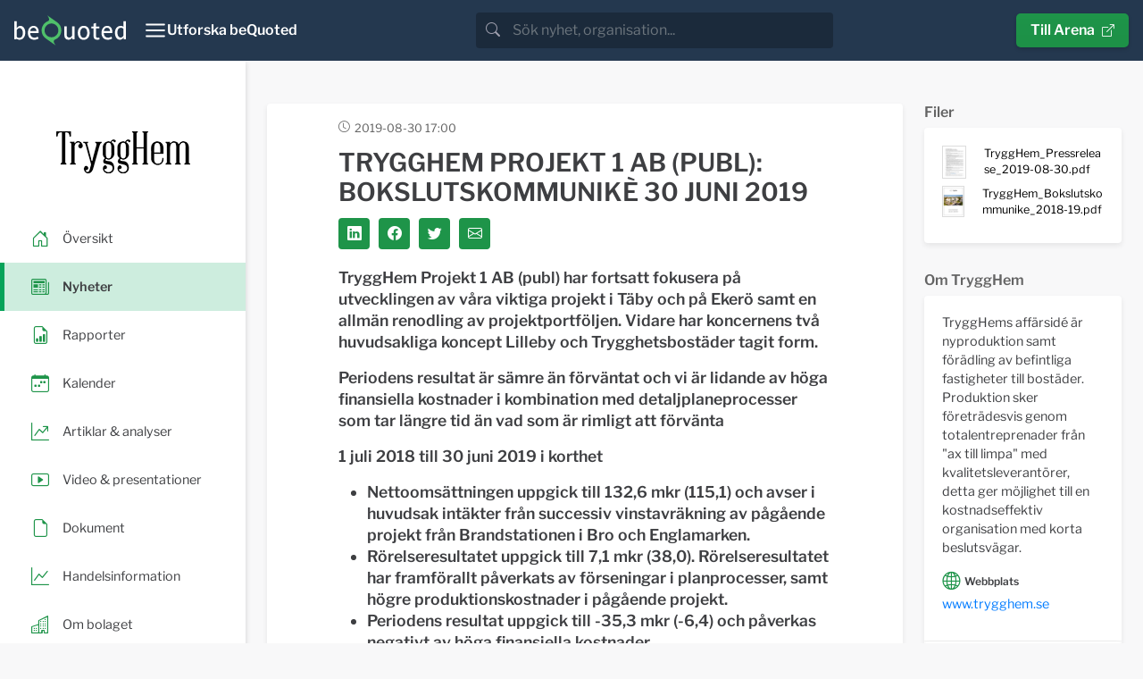

--- FILE ---
content_type: text/html; charset=utf-8
request_url: https://news.bequoted.com/newsroom/trygghem/pressreleases/bokslutskommunike-2018-2019-27562/
body_size: 8186
content:
<!doctype html>
<html lang="sv">
    <head>
        <meta charset="utf-8">
        <meta name="viewport" content="width=device-width, initial-scale=1.0">
        <meta name="theme-color" content="#24384f" />
        
    
        <title>TRYGGHEM PROJEKT 1 AB (PUBL): BOKSLUTSKOMMUNIKÈ 30 JUNI 2019 - TryggHem | beQuoted Nyheter</title>
        <meta name="description" content="TryggHem Projekt 1 AB (publ) har fortsatt fokusera på utvecklingen av våra viktiga projekt i Täby och på Ekerö samt en allmän renodling av projektportföljen. Vidare har koncernen...">
        <meta property="og:site_name" content="beQuoted Nyheter">
        <meta property="og:title" content="TRYGGHEM PROJEKT 1 AB (PUBL): BOKSLUTSKOMMUNIKÈ 30 JUNI 2019 - TryggHem | beQuoted Nyheter">
        <meta property="og:url" content="https://news.bequoted.com/newsroom/trygghem/pressreleases/bokslutskommunike-2018-2019-27562/">
        <meta property="og:description" content="TryggHem Projekt 1 AB (publ) har fortsatt fokusera på utvecklingen av våra viktiga projekt i Täby och på Ekerö samt en allmän renodling av projektportföljen. Vidare har koncernen...">
        <meta name="twitter:title" content="TRYGGHEM PROJEKT 1 AB (PUBL): BOKSLUTSKOMMUNIKÈ 30 JUNI 2019 - TryggHem | beQuoted Nyheter">
        <meta name="twitter:card" content="summary">
        <meta name="twitter:site" content="@beQuoted_com">
        <meta name="twitter:description" content="TryggHem Projekt 1 AB (publ) har fortsatt fokusera på utvecklingen av våra viktiga projekt i Täby och på Ekerö samt en allmän renodling av projektportföljen. Vidare har koncernen...">
        <link rel="canonical" href="https://news.bequoted.com/newsroom/trygghem/pressreleases/bokslutskommunike-2018-2019-27562/" />
    
    <meta property="og:image" content="https://cdn.bequoted.com/logo/trygghem/default/logo.png?size=og">
    <meta name="twitter:image" content="https://cdn.bequoted.com/logo/trygghem/default/logo.png?size=twitter">
    

        <link rel="apple-touch-icon" sizes="180x180" href="/assets/bequoted/favicons/apple-touch-icon-180x180.png">
        <link rel="icon" type="image/png" sizes="32x32" href="/assets/favicons/favicon-32x32.png">
        <link rel="icon" type="image/png" sizes="16x16" href="/assets/favicons/favicon-16x16.png">
        <link rel="manifest" href="/assets/manifest.json">
        <link rel="mask-icon" color="#5bbad5" href="/assets/favicons/safari-pinned-tab.svg">
        <link href="/sb/bootstrap.css.v827ad1cdd18811ba57ab4e75b6cc4e0bce5a7afb" rel="stylesheet" />
        <link href="/sb/main.css.v827ad1cdd18811ba57ab4e75b6cc4e0bce5a7afb" rel="stylesheet" />
        <link href="/sb/cookieconsent.css.v827ad1cdd18811ba57ab4e75b6cc4e0bce5a7afb" media="print" onload="this.media=&#x27;all&#x27;" rel="stylesheet" />
        
        
    
    <script src="/assets/chart.js/4.4.1/chart.umd.min.js"></script>
    <script src="/assets/chartjs-adapter-date-fns/3.0.0/chartjs-adapter-date-fns.bundle.min.js"></script>
    <script src="/scripts/stockchart.js?v=638976218800000000"></script>



    </head>
    <body>
        <header class="" style="color: #FFF;">
            <nav class="beq-nav" id="navbar" aria-expanded="false">
                <div class="beq-container-xxl">
                    <a class="navbar-brand" href="https://news.bequoted.com/">
                        <img class="brand-logo" src="/media/inbnq2rh/bequoted-logo-light.svg" style="width: 125px; height: 34px;" alt="beQuoted">
                        <img class="brand-logo-symbol" src="/media/r2abmra5/bequoted-symbol.svg" style="width: 24px; height: 36px;" alt="beQuoted">
                    </a>
                    <button class="nav-toggler" type="button"  aria-controls="navbar" aria-expanded="false" aria-label="Toggle navigation" onclick="toggleCollapse('#navbar')">
                        <svg xmlns="http://www.w3.org/2000/svg" width="24" height="24" viewBox="0 0 24 24" fill="none" stroke="currentColor" stroke-width="2" stroke-linecap="round" stroke-linejoin="round" class="Icon Icon--lg" title=""><line x1="3" y1="12" x2="21" y2="12"></line><line x1="3" y1="6" x2="21" y2="6"></line><line x1="3" y1="18" x2="21" y2="18"></line></svg>
                        <span class="" style="font-weight: 600;">Utforska beQuoted</span>
                    </button>                
                            <div class="search">
                                <div class="search-bar">
                                    <div class="search-input-wrapper">
                                        <div class="input-group">
                                            <span class="input-group-text search-bar-icon-wrapper" id="search-addon">
                                                <i class="bi bi-search search-bar-icon"></i>
                                            </span>
                                            <input class="form-control" placeholder="S&#xF6;k nyhet, organisation..." aria-label="search" id="small-search-input-box" type="text" autocomplete="off">
                                        </div>
                                        <div id="search-results-wrapper">
                                            <div class="search-results-content shadow">
                                                <h4 id="search-results-newsroom-headline">Nyhetsrum</h4>
                                                <div id="search-companies-result">
                                                </div>
                                                <h4 id="search-results-news-headline">Nyheter</h4>
                                                <div id="search-news-result">
                                                </div>
                                            </div>
                                        </div>
                                    </div>
                                </div>
                            </div>
                    <div class="arena-link">
                        <a class="beq-btn" href="https://arena.beQuoted.com/" role="button">Till Arena<i class="ms-2 bi bi-box-arrow-up-right"></i></a>
                    </div>
                </div>
            
                <div class="container">
                    <div style="width: 100%;" id="navbarToggleExternalContent">
                        <div class="row justify-content-between">
                                        <div class="col-sm-6 col-md-4 col-lg-auto mb-4">
                                                        <h5 class="main-navigation-item "><a href="/">beQuoted Nyheter</a></h5>
                                                            <span class="main-navigation-subitem  text-muted"><a href="/pressreleases/">Pressmeddelanden</a></span>
                                                            <span class="main-navigation-subitem  text-muted"><a href="/reports/">Finansiella rapporter</a></span>
                                                            <span class="main-navigation-subitem  text-muted"><a href="/video/">Video</a></span>
                                                            <span class="main-navigation-subitem  text-muted"><a href="/calendar/">Finansiell kalender</a></span>
                                                    </div>
                                        <div class="col-sm-6 col-md-4 col-lg-auto mb-4">
                                                        <h5 class="main-navigation-item "><a href="https://services.beQuoted.com">V&#xE5;ra tj&#xE4;nster</a></h5>
                                                            <span class="main-navigation-subitem  text-muted"><a href="https://services.bequoted.com/losningar/nyhetsdistribution/">Nyhetsdistribution</a></span>
                                                            <span class="main-navigation-subitem  text-muted"><a href="https://services.bequoted.com/losningar/webb-digital/">Webb &amp; Digital</a></span>
                                                            <span class="main-navigation-subitem  text-muted"><a href="https://services.bequoted.com/losningar/regulatorisk-radgivning/">Regulatorisk r&#xE5;dgivning</a></span>
                                                            <span class="main-navigation-subitem  text-muted"><a href="https://services.bequoted.com/losningar/corporate-communication/">Corporate Communication</a></span>
                                                    </div>
                                        <div class="col-sm-6 col-md-4 col-lg-auto mb-4">
                                                        <h5 class="main-navigation-item "><a href="https://services.bequoted.com">Om oss</a></h5>
                                                            <span class="main-navigation-subitem  text-muted"><a href="https://services.bequoted.com/kontakt/">Kontakt</a></span>
                                                            <span class="main-navigation-subitem  text-muted"><a href="https://services.bequoted.com/team/">Team</a></span>
                                                    </div>
                                        <div class="col-sm-6 col-md-4 col-lg-auto mb-4">
                                                        <h5 class="main-navigation-item "><a href="https://www.otclistan.se">OTC-listan</a></h5>
                                                        <h5 class="main-navigation-item "><a href="https://arena.bequoted.com">Arena</a></h5>
                                                    </div>
                            <div class="col-sm-6 col-md-4 col-lg-auto mb-4">
                                <div class="language-selector d-flex flex-column">
                                    <span class="main-navigation-item">
                                        <span onclick="setCulture('sv-SE')">Svenska</span>
                                    </span>    
                                    <span class="main-navigation-item">
                                        <span onclick="setCulture('en-US')">English</span>
                                    </span>
                                </div>
                            </div>

                        </div>
                    </div>
                </div>
            </nav>
        </header>
        
    
        <main>
    
            <div class="content">
                


<div class="wrapper newsroom">
    <!-- SIDEBAR  -->
    <div class="sidebar-wrapper">
        <nav id="sidebar" class="">

            <div class="sidebar-header">
                <a class="newsroom-home-link" href="/newsroom/trygghem/">
                    <picture class="newsroom-logo">
                        <source srcset="https://cdn.bequoted.com/logo/trygghem/default/logo.webp?size=s" type="image/webp">
                        <source srcset="https://cdn.bequoted.com/logo/trygghem/default/logo.png?size=s" type="image/png">
                        <img class="newsroom-logo" loading="lazy" alt="TryggHem" src="https://cdn.bequoted.com/logo/trygghem/default/logo.png?size=s">
                    </picture>
                </a>
            </div>
                <ul class="nav nav-pills">
                    <li class="nav-item  position-relative">
                        <a class="stretched-link" href="/newsroom/trygghem/">
                            <i class="icon-primary-color bi bi-house-door"></i>
                            <span class="newsroom-nav-item-title">&#xD6;versikt</span>
                        </a>
                    </li>
                        <li class="nav-item active position-relative">
                            <a class="stretched-link" href="/newsroom/trygghem/pressreleases/">
                                <i class="icon-primary-color bi bi-newspaper"></i>
                                <span class="newsroom-nav-item-title">Nyheter</span>
                            </a>
                        </li>
                        <li class="nav-item  position-relative">
                            <a class="stretched-link" href="/newsroom/trygghem/reports/">
                                <i class="icon-primary-color bi bi-file-earmark-bar-graph"></i>
                                <span class="newsroom-nav-item-title">Rapporter</span>
                            </a>
                        </li>
                        <li class="nav-item  position-relative">
                            <a class="stretched-link" href="/newsroom/trygghem/calendar/">
                                <i class="icon-primary-color bi bi-calendar-week"></i>
                                <span class="newsroom-nav-item-title">Kalender</span>
                            </a>
                        </li>
                    <li class="nav-item  position-relative">
                        <a class="stretched-link" href="/newsroom/trygghem/articlesandanalysis/">
                            <i class="icon-primary-color bi bi-graph-up-arrow"></i>
                            <span class="newsroom-nav-item-title">Artiklar &amp; analyser</span>
                        </a>
                    </li>
                    <li class="nav-item  position-relative">
                        <a class="stretched-link" href="/newsroom/trygghem/presentations/">
                            <i class="icon-primary-color bi bi-play-btn"></i>
                            <span class="newsroom-nav-item-title">Video &amp; presentationer</span>
                        </a>
                    </li>
                    <li class="nav-item  position-relative">
                        <a class="stretched-link" href="/newsroom/trygghem/documents/">
                            <i class="icon-primary-color bi bi-file-earmark"></i>
                            <span class="newsroom-nav-item-title">Dokument</span>
                        </a>                
                    </li>
                        <li class="nav-item  position-relative">
                            <a class="stretched-link" href="/newsroom/trygghem/trading/">
                                <i class="icon-primary-color bi bi-graph-up"></i>
                                <span class="newsroom-nav-item-title">Handelsinformation</span>
                            </a>
                        </li>
                    <li class="nav-item  position-relative">
                        <a class="stretched-link" href="/newsroom/trygghem/about/">
                            <i class="icon-primary-color bi bi-building"></i>
                            <span class="newsroom-nav-item-title">Om bolaget</span>
                        </a>                
                    </li>

                </ul>
        </nav>
    </div>
    <!-- SIDEBAR END-->

    <!-- PAGE CONTENT  -->
    <div class="newsroom-content-wrapper">
        <!--NEWSROOM CONTENT-->
        <div class="container px-3 px-lg-4 py-4 py-md-5 newsroom-content">
            <div class="row">
                <div class="col-md-12 col-xl-9">
                    
                    
    <div class="row">
        <div class="col-12">
            <div class="news-item-box content-box">
                <div class="news-item-header">
                    <time datetime="2019-08-30T17:00Z" class="item-timestamp-icon">2019-08-30 17:00</time>
                    <div class="news-item-labels">
                    </div>
                </div>

                <div class="news-item-headerimage">
                </div>
                <div class="news-item-content">
                    <h1 class="news-item-heading detail-item-heading h2">TRYGGHEM PROJEKT 1 AB (PUBL): BOKSLUTSKOMMUNIKÈ 30 JUNI 2019</h1>
                    <div class="news-item-social-links social-links">
                        <a class="social-link link-primary-backgroundcolor" target="_blank" href="https://www.linkedin.com/cws/share?url=https://news.bequoted.com/newsroom/trygghem/pressreleases/bokslutskommunike-2018-2019-27562/"><i class="bi bi-linkedin"></i></a>
                        <a class="social-link link-primary-backgroundcolor" target="_blank" href="https://www.facebook.com/sharer.php?u=https://news.bequoted.com/newsroom/trygghem/pressreleases/bokslutskommunike-2018-2019-27562/"><i class="bi bi-facebook"></i></a>
                        <a class="social-link link-primary-backgroundcolor" target="_blank" href="https://twitter.com/intent/tweet?text=TRYGGHEM PROJEKT 1 AB (PUBL): BOKSLUTSKOMMUNIK&#xC8; 30 JUNI 2019&url=https://news.bequoted.com/newsroom/trygghem/pressreleases/bokslutskommunike-2018-2019-27562/"><i class="bi bi-twitter"></i></a>
                        <a class="social-link link-primary-backgroundcolor" target="_blank" href="/cdn-cgi/l/email-protection#[base64]"><i class="bi bi-envelope"></i></a>
                    </div>
                    <div class="bequoted-preamble"><p>TryggHem Projekt 1 AB (publ) har fortsatt fokusera p&aring; utvecklingen av v&aring;ra viktiga projekt i T&auml;by och p&aring; Eker&ouml; samt en allm&auml;n renodling av projektportf&ouml;ljen. Vidare har koncernens tv&aring; huvudsakliga koncept Lilleby och Trygghetsbost&auml;der tagit form.</p>
<p>Periodens resultat &auml;r s&auml;mre &auml;n f&ouml;rv&auml;ntat och vi &auml;r lidande av h&ouml;ga finansiella kostnader i kombination med detaljplaneprocesser som tar l&auml;ngre tid &auml;n vad som &auml;r rimligt att f&ouml;rv&auml;nta</p>
<p><strong>1 juli 2018 till 30 juni 2019 i korthet</strong></p>
<ul>
<li>Nettooms&auml;ttningen uppgick till 132,6 mkr (115,1) och avser i huvudsak int&auml;kter fr&aring;n successiv vinstavr&auml;kning av p&aring;g&aring;ende projekt fr&aring;n Brandstationen i Bro och Englamarken.</li>
<li>R&ouml;relseresultatet uppgick till 7,1 mkr (38,0). R&ouml;relseresultatet har framf&ouml;rallt p&aring;verkats av f&ouml;rseningar i planprocesser, samt h&ouml;gre produktionskostnader i p&aring;g&aring;ende projekt.</li>
<li>Periodens resultat uppgick till -35,3 mkr (-6,4) och p&aring;verkas negativt av h&ouml;ga finansiella kostnader.</li>
<li>Totala tillg&aring;ngar uppgick till 390,4 mkr (432,6), eget kapital 73,9 mkr (109,2) samt r&auml;nteb&auml;rande skulder 278,4 mkr (305,2).</li>
<li>Styrelsen f&ouml;resl&aring;r att ingen utdelning l&auml;mnas f&ouml;r 2018/2019.</li>
</ul></div>
<div class="bequoted-body"><p><strong>V&auml;sentliga h&auml;ndelser under perioden januari-juni 2019</strong></p>
<ul>
<li>TryggHems framg&aring;ngsrika projekt Englamarken &auml;r sluts&aring;lt och f&ouml;rsta inflyttning p&aring;b&ouml;rjades under v&aring;ren 2019, samtliga bost&auml;der i projektet v&auml;ntas inflyttade i f&ouml;rsta kvartalet 2020.</li>
<li>TryggHem har deltagit i etableringen av ett intressebolag, Smallville AB, som i februari tilltr&auml;dde sitt f&ouml;rsta flaggskepsprojekt inom det nya konceptet Lilleby. Fastigheterna &auml;r natursk&ouml;nt bel&auml;gna p&aring; en strandtomt vid M&auml;laren i n&auml;ra anslutning till L&auml;ggesta samt Mariefred.&nbsp; Projektet kommer omfattas av ca 100 bost&auml;der och d&aring; detaljplanen redan vunnit laga kraft kommer bygg- och s&auml;ljstart ske under &aring;ret.</li>
<li>Lillebys andra flaggskepsprojekt Skokloster Slottsby, i intressebolaget Smallville, har erh&aring;llet positivt planbesked fr&aring;n kommunstyrelsen i H&aring;bo.&nbsp; Man ser nu fram emot att p&aring;b&ouml;rja ett detaljplanearbete f&ouml;r projektet under h&ouml;sten, som &auml;ven avser utveckla Skokloster som bes&ouml;ksm&aring;l.</li>
<li>TryggHem har under en l&auml;ngre period f&ouml;rt diskussioner kring ett samarbete eller avyttring av projektet Levels inom T&auml;by Park. Dessa processer har dragit ut p&aring; tiden och TryggHem har inte m&ouml;jlighet att byggstarta projektet fullt ut givet projektets omfattning, marknadsl&auml;get samt finansiering. Arbeten med allm&auml;n platsmark som p&aring;b&ouml;rjats via NCC i april 2019 fortl&ouml;per enligt plan och f&ouml;rv&auml;ntas avslutas under f&ouml;rsta kvartalet 2020.</li>
<li>TryggHem har i juni 2019 avyttrat en fastighet i Bro till intressebolaget Smallville f&ouml;r ett underliggande fastighetsv&auml;rde om 11 mkr.</li>
</ul>
<p><strong>V&auml;sentliga h&auml;ndelser efter periodens slut</strong></p>
<ul>
<li>TryggHem har i juli beslutat att bolaget byter fokus, strategi och delar av styrelsen. Anti Avsan utses till ny styrelseordf&ouml;rande. TryggHem kommer fram&ouml;ver fokusera p&aring; sina tv&aring; prim&auml;ra aff&auml;rsomr&aring;den: Lilleby&trade; och &quot;Samh&auml;llsfastigheter&quot;.</li>
<li>TryggHem har i juli 2019 upptagit ett l&aring;n om 20 mkr f&ouml;r att refinansiera andra l&aring;n.</li>
</ul>
<p><strong>Fortsatt drift och framtidsutsikter</strong></p>
<ul>
<li>Bolaget &auml;r beroende av att slutf&ouml;ra p&aring;g&aring;ende diskussioner om avyttringar av projekt samt komma fram till en l&ouml;sning avseende koncernens finansiering inom en 12 m&aring;naders period f&ouml;r att antagandet om fortsatt drift ska vara uppfyllt.</li>
</ul> <p>30 augusti 2019</p></div>
<div class="bequoted-contact"><p><strong>F&ouml;r ytterligare information, v&auml;nligen g&aring; in p&aring; <a href="http://www.trygghem.se" target="_blank" rel="noopener">www.trygghem.se</a>&nbsp;eller kontakta:</strong></p>
<p>Mikael Rosenberg, VD TryggHem Projekt 1 AB (publ)</p>
<p>Telefon: 0733-99 70 50, E-post: <a href="/cdn-cgi/l/email-protection#4d2024262c2821633f223e28232f283f2a0d393f342a2a252820633e28" target="_blank" rel="noopener"><span class="__cf_email__" data-cfemail="462b2f2d27232a683429352328242334210632343f21212e232b683523">[email&#160;protected]</span></a>&nbsp;</p>
<p>Denna information &auml;r s&aring;dan information som TryggHem &auml;r skyldigt att offentligg&ouml;ra enligt EU:s marknadsmissbruksf&ouml;rordning. Informationen l&auml;mnades, genom ovanst&aring;ende kontaktpersons f&ouml;rsorg, f&ouml;r offentligg&ouml;rande den 30 augusti 2019 kl. 17.00 CET.</p></div>
<div class="bequoted-about"><p><strong>Om TryggHem Projekt 1 AB (publ)</strong></p>
<p>TryggHems aff&auml;rsid&eacute; &auml;r nyproduktion samt f&ouml;r&auml;dling av befintliga fastigheter till bost&auml;der. Produktion sker f&ouml;retr&auml;desvis genom totalentreprenader fr&aring;n &quot;ax till limpa&quot; med kvalitetsleverant&ouml;rer, detta ger m&ouml;jlighet till en kostnadseffektiv organisation med korta beslutsv&auml;gar. Bolagets m&aring;ls&auml;ttning &auml;r att forts&auml;tta v&auml;xa kraftigt de n&auml;rmaste fem &aring;ren, genom f&ouml;rv&auml;rv av ytterligare byggr&auml;tter.</p></div>
<div class="bequoted-files">

<p><strong>Bifogade filer</strong></p>
<a href="https://cdn.bequoted.com/media/1/5fa95cf2-ee54-4ce5-958b-b75dedc1abea/TryggHem_Pressrelease_2019-08-30.pdf">TryggHem_Pressrelease_2019-08-30.pdf</a><br>

<a href="https://cdn.bequoted.com/media/1/006dd750-c562-4c5e-ae31-6d836f60f576/TryggHem_Bokslutskommunike_2018-19.pdf">TryggHem_Bokslutskommunike_2018-19.pdf</a><br>

</div>

                        <hr class="news-item-hr" />
                        <div class="news-item-files">
                            <h4>Filer</h4>
                                <a class="news-item-file" href="https://cdn.bequoted.com/media/1/5fa95cf2-ee54-4ce5-958b-b75dedc1abea/TryggHem_Pressrelease_2019-08-30.pdf">
                                    <span class="news-item-file-thumbnail">
                                        <picture>
                                            <source srcset="https://cdn.bequoted.com/media/1/5fa95cf2-ee54-4ce5-958b-b75dedc1abea/TryggHem_Pressrelease_2019-08-30.webp?size=xs" type="image/webp">
                                            <source srcset="https://cdn.bequoted.com/media/1/5fa95cf2-ee54-4ce5-958b-b75dedc1abea/TryggHem_Pressrelease_2019-08-30.jpg?size=xs" type="image/jpeg">
                                            <img loading="lazy" src="https://cdn.bequoted.com/media/1/5fa95cf2-ee54-4ce5-958b-b75dedc1abea/TryggHem_Pressrelease_2019-08-30.jpg?size=xs">
                                        </picture>                                        
                                    </span>
                                    <span class="news-item-file-name">
                                        TryggHem_Pressrelease_2019-08-30.pdf
                                    </span>
                                </a>
                                <a class="news-item-file" href="https://cdn.bequoted.com/media/1/006dd750-c562-4c5e-ae31-6d836f60f576/TryggHem_Bokslutskommunike_2018-19.pdf">
                                    <span class="news-item-file-thumbnail">
                                        <picture>
                                            <source srcset="https://cdn.bequoted.com/media/1/006dd750-c562-4c5e-ae31-6d836f60f576/TryggHem_Bokslutskommunike_2018-19.webp?size=xs" type="image/webp">
                                            <source srcset="https://cdn.bequoted.com/media/1/006dd750-c562-4c5e-ae31-6d836f60f576/TryggHem_Bokslutskommunike_2018-19.jpg?size=xs" type="image/jpeg">
                                            <img loading="lazy" src="https://cdn.bequoted.com/media/1/006dd750-c562-4c5e-ae31-6d836f60f576/TryggHem_Bokslutskommunike_2018-19.jpg?size=xs">
                                        </picture>                                        
                                    </span>
                                    <span class="news-item-file-name">
                                        TryggHem_Bokslutskommunike_2018-19.pdf
                                    </span>
                                </a>
                        </div>
                    

                </div>

            </div>
        </div>
    </div>


                </div>
                <div class="col-md-12 col-xl-3">
                    
            <div class="d-none d-xl-block">


                <h4 class="content-box-outside-title">
                    Filer
                </h4>
                <div class="organization-box content-box">
                    <div class="organization-content">
                            <a class="news-item-file" href="https://cdn.bequoted.com/media/1/5fa95cf2-ee54-4ce5-958b-b75dedc1abea/TryggHem_Pressrelease_2019-08-30.pdf">
                                <span class="news-item-file-thumbnail">
                                    <picture>
                                        <source srcset="https://cdn.bequoted.com/media/1/5fa95cf2-ee54-4ce5-958b-b75dedc1abea/TryggHem_Pressrelease_2019-08-30.webp?size=xs" type="image/webp">
                                        <source srcset="https://cdn.bequoted.com/media/1/5fa95cf2-ee54-4ce5-958b-b75dedc1abea/TryggHem_Pressrelease_2019-08-30.jpg?size=xs" type="image/jpeg">
                                        <img loading="lazy" src="https://cdn.bequoted.com/media/1/5fa95cf2-ee54-4ce5-958b-b75dedc1abea/TryggHem_Pressrelease_2019-08-30.jpg?size=xs">
                                    </picture>
                                </span>
                                <span class="news-item-file-name small">
                                    TryggHem_Pressrelease_2019-08-30.pdf
                                </span>
                            </a>
                            <a class="news-item-file" href="https://cdn.bequoted.com/media/1/006dd750-c562-4c5e-ae31-6d836f60f576/TryggHem_Bokslutskommunike_2018-19.pdf">
                                <span class="news-item-file-thumbnail">
                                    <picture>
                                        <source srcset="https://cdn.bequoted.com/media/1/006dd750-c562-4c5e-ae31-6d836f60f576/TryggHem_Bokslutskommunike_2018-19.webp?size=xs" type="image/webp">
                                        <source srcset="https://cdn.bequoted.com/media/1/006dd750-c562-4c5e-ae31-6d836f60f576/TryggHem_Bokslutskommunike_2018-19.jpg?size=xs" type="image/jpeg">
                                        <img loading="lazy" src="https://cdn.bequoted.com/media/1/006dd750-c562-4c5e-ae31-6d836f60f576/TryggHem_Bokslutskommunike_2018-19.jpg?size=xs">
                                    </picture>
                                </span>
                                <span class="news-item-file-name small">
                                    TryggHem_Bokslutskommunike_2018-19.pdf
                                </span>
                            </a>
                    </div>
                </div>


            </div>
    
                    <div class="row">
                        <div class="col-12 col-md-6 col-xl-12">

                             
<h4 class="content-box-outside-title">
    Om TryggHem
</h4>
<div class="organization-box content-box">
    <div class="organization-content">
<p>TryggHems aff&auml;rsid&eacute; &auml;r nyproduktion samt f&ouml;r&auml;dling av befintliga fastigheter till bost&auml;der. Produktion sker f&ouml;retr&auml;desvis genom totalentreprenader fr&aring;n &quot;ax till limpa&quot; med kvalitetsleverant&ouml;rer, detta ger m&ouml;jlighet till en kostnadseffektiv organisation med korta beslutsv&auml;gar.</p>            <div class="organization-category-heading"><i class="bi bi-globe2"></i> Webbplats</div>
                <a href="https://www.trygghem.se" target="_blank">www.trygghem.se</a>
        
    </div>
    <div class="list-footer">
        <a class="beq-btn beq-btn-list link-primary-color-hover" href="/newsroom/trygghem/about/">L&#xE4;s mer<i class="ms-2 bi bi-arrow-right-short"></i></a>
    </div>
</div>

                        </div>

                            <div class="col-12 col-md-6 col-xl-12">
                                <div class="add-subscription">
    <h4 class="content-box-outside-title">
        Prenumerera
    </h4>    
    <div class="organization-box content-box">
        <div class="organization-content bg-bq-blue text-white">
            <p>F&#xE5; l&#xF6;pande information fr&#xE5;n TryggHem via e-post.</p>
            <div class="input-group mb-3">
                <form action="javascript:ServiceSubscribe()">

                    <span class="subscription-subheading"><strong>Spr&#xE5;k</strong></span>
                    <div class="subscription-language-select">
                        <div class="subscription-language-wrapper">
                            <input type="checkbox" class="subscription-language" data-language-value="sv" id="swedish" name="swedish" checked>
                            <label style="margin-right: 20px;" for="swedish">Svenska</label>
                        </div>
                        <div class="subscription-language-wrapper">
                            <input type="checkbox" class="subscription-language" data-language-value="en" id="english" name="English">
                            <label for="english">Engelska</label>
                        </div>
                    </div>
                    <span class="subscription-subheading"><strong>Nyhetstyper</strong></span>
                    <div class="subscription-kind-select">
                            <div class="subscription-filter-wrapper">
                                <input type="checkbox" class="subscription-filter" data-filter-value="4cf417d1-43e4-406d-ab43-1500c34184c1" id="filter-pressrelease" name="filter-pressrelease" checked>
                                <label for="filter-pressrelease">Pressmeddelanden</label>
                        </div>
                            <div class="subscription-filter-wrapper">
                            <input type="checkbox" class="subscription-filter" data-filter-value="4b5ca9d8-5a5c-4b08-b076-b51e271504ce" id="filter-report" name="filter-report" checked>
                                <label for="filter-report">Rapporter</label>
                        </div>
                            <div class="subscription-filter-wrapper">
                            <input type="checkbox" class="subscription-filter" data-filter-value="74a4ca7d-be08-49d2-a541-c25a7b7e941d" id="filter-note" name="filter-note" checked>
                                <label for="filter-note">Bolagsmeddelanden</label>
                        </div>
                    </div>
                    <input type="hidden" id="subscription-email-language" name="subscription-email-language" value="sv">
                    <input type="hidden" id="subscription-code" name="subscription-code" value="f380bf53-b24e-4284-85b0-05171c689060">
                    <div class="input-group mb-2">
                        <input type="text" class="form-control" id="subscription-email" placeholder="Din e-postadress">
                        <button id="service-subscribe" class="beq-btn beq-btn-primary-color" disabled type="submit"><i class="bi bi-send-fill"></i></button>
                    </div>
                </form>
            </div>
        </div>
    </div>
    <div class="error-messages">
        <div id="error-message-general" class="subscription-message error-message hidden">
            <p class="subscription-message-title">Fel</p>
            <p>N&#xE5;got gick fel, f&#xF6;rs&#xF6;k g&#xE4;rna igen. Om problemet kvarst&#xE5;r, kontakta oss s&#xE5; hj&#xE4;lper vi till.</p>
        </div>
    </div>
    <div class="validation-messages">
        <div id="validation-message-email" class="subscription-message validation-message hidden">
            <p class="subscription-message-title">Saknad information</p>
            <p>E-postadressen to uppgett verkar inte vara giltig, v&#xE4;nligen st&#xE4;m av och r&#xE4;tta till.</p>
        
        </div>
        <div id="validation-message-no-language" class="subscription-message validation-message hidden">
            <p class="subscription-message-title">Saknad information</p>
            <p>Du m&#xE5;ste v&#xE4;lja minst ett spr&#xE5;k.</p>
        </div>
    </div>
    <div class="success-messages">
        <div id="success-message-ok" class="subscription-message success-message hidden">
            <p class="subscription-message-title">Tack</p>
            <p>Tack för din prenumeration. Du kommer inom kort få ett mejl till <span id="success-message-email"></span som du behöver bekräfta.</p>
        </div>
    </div>
    
</div>
                            </div>
                     </div>
                        <div>
                            
                                

    <h4 class="content-box-outside-title">
        Handelsinformation
    </h4>
    <div class="trading-box content-box">
        <div class="trading-content">

                <span class="trading-information-heading">Marknad</span>
                <span class="trading-information-item">First North Bond Market</span>
                <span class="trading-information-heading">Kortnamn</span>
                <span class="trading-information-item">TRYGG-SEK</span>
                <span class="trading-information-heading">ISIN-kod </span>
                <span class="trading-information-item">SE0008294169</span>


        </div>
        <div class="list-footer">
            <a class="beq-btn beq-btn-list link-primary-color-hover" href="/newsroom/trygghem/trading/">L&#xE4;s mer<i class="ms-2 bi bi-arrow-right-short"></i></a>
        </div>
    </div>

                            
                        </div>
                    <div>
                        
                            



                        
                    </div>
                </div>
            </div>
        </div>
        <!--NEWSROOM CONTENT-->
    </div>
    
</div>


            </div>

        </main>
    
        <footer>
            <div class="container">
                <div class="row">
                    <div class="col-md-6">
<h4>Om beQuoted</h4>
<p>beQuoted publicerar nyheter, analyser och pressmeddelanden för investerare och journalister. Viktiga företagshändelser bevakas av vår egen nyhetsredaktion och vidaredistribueras i ledande finansiella medier.</p>
<p>Vi uppdaterar även nyhetsrum, Investor Relations och IR-webbplatser för företag som vill utveckla sina relationer med finansmarknaden.</p>                    </div>
                    <div class="col-md-5 col-lg-3 mt-4 mt-md-0 ms-auto">
                        <h4>beQuoted AB</h4>
                        <p><i class="bi bi-telephone me-3"></i>08-692 21 90</p>
                        <p><i class="bi bi-envelope me-3"></i><a href="/cdn-cgi/l/email-protection" class="__cf_email__" data-cfemail="51383f373e11333400243e2534357f323e3c">[email&#160;protected]</a></p>
                        <p><i class="bi bi-geo-alt me-3"></i>Nybrogatan 34, Box 5216, 102 45 Stockholm</p>
                    </div>
                </div>
                <div class="row">
                    <div class="col-md-5 col-lg-3 mt-4 ms-auto">
                        <div class="footer-links">
<p><a tabindex="-1" href="/integrity-policy/" title="Integritetspolicy">Integritetspolicy</a></p>                            <button type="button" class="beq-btn beq-btn-cookies" data-cc="c-settings" aria-haspopup="dialog">Cookieinst&#xE4;llningar</button>
                        </div>
                    </div>
                </div>
            </div>
        </footer>
        <!-- Script Bundles -->
        <script data-cfasync="false" src="/cdn-cgi/scripts/5c5dd728/cloudflare-static/email-decode.min.js"></script><script src="/sb/app.js.v827ad1cdd18811ba57ab4e75b6cc4e0bce5a7afb"></script>

        <script defer="" src="/sb/cookieconsentjs.js.v827ad1cdd18811ba57ab4e75b6cc4e0bce5a7afb"></script>
        
    

        <!-- Google tag (gtag.js) -->
        <script type="text/plain" data-cookiecategory="analytics" async src="https://www.googletagmanager.com/gtag/js?id=G-R7V38QVXL6"></script>
        <script type="text/plain" data-cookiecategory="analytics">
            window.dataLayer = window.dataLayer || [];
            function gtag(){dataLayer.push(arguments);}
            gtag('js', new Date());

            gtag('config', 'G-R7V38QVXL6', { 'anonymize_ip': true });
        </script>
    </body>
</html>

--- FILE ---
content_type: text/css
request_url: https://news.bequoted.com/sb/main.css.v827ad1cdd18811ba57ab4e75b6cc4e0bce5a7afb
body_size: 8792
content:
@font-face{font-family:'Libre Franklin';font-style:normal;font-display:swap;font-weight:400;src:url("/assets/fonts/libre-franklin/libre-franklin-v13-latin-ext_latin-regular.eot?");src:url("/assets/fonts/libre-franklin/libre-franklin-v13-latin-ext_latin-regular.eot?#iefix") format('embedded-opentype'),url("/assets/fonts/libre-franklin/libre-franklin-v13-latin-ext_latin-regular.woff2") format('woff2'),url("/assets/fonts/libre-franklin/libre-franklin-v13-latin-ext_latin-regular.woff") format('woff')}@font-face{font-family:'Libre Franklin';font-style:normal;font-display:swap;font-weight:600;src:url("/assets/fonts/libre-franklin/libre-franklin-v13-latin-ext_latin-600.eot?");src:url("/assets/fonts/libre-franklin/libre-franklin-v13-latin-ext_latin-600.eot?#iefix") format('embedded-opentype'),url("/assets/fonts/libre-franklin/libre-franklin-v13-latin-ext_latin-600.woff2") format('woff2'),url("/assets/fonts/libre-franklin/libre-franklin-v13-latin-ext_latin-600.woff") format('woff')}@font-face{font-family:'Libre Franklin';font-style:italic;font-display:swap;font-weight:400;src:url("/assets/fonts/libre-franklin/libre-franklin-v13-latin-ext_latin-italic.eot?");src:url("/assets/fonts/libre-franklin/libre-franklin-v13-latin-ext_latin-italic.eot?#iefix") format('embedded-opentype'),url("/assets/fonts/libre-franklin/libre-franklin-v13-latin-ext_latin-italic.woff2") format('woff2'),url("/assets/fonts/libre-franklin/libre-franklin-v13-latin-ext_latin-italic.woff") format('woff')}@font-face{font-family:'Libre Franklin';font-style:italic;font-display:swap;font-weight:600;src:url("/assets/fonts/libre-franklin/libre-franklin-v13-latin-ext_latin-600italic.eot?");src:url("/assets/fonts/libre-franklin/libre-franklin-v13-latin-ext_latin-600italic.eot?#iefix") format('embedded-opentype'),url("/assets/fonts/libre-franklin/libre-franklin-v13-latin-ext_latin-600italic.woff2") format('woff2'),url("/assets/fonts/libre-franklin/libre-franklin-v13-latin-ext_latin-600italic.woff") format('woff')}body{font-family:'Libre Franklin',sans-serif;font-weight:400;background-color:#f8f8f9;color:#3e3f42}b,strong{font-weight:600}h1,.h1,h2,.h2,h3,.h3{font-weight:600;margin-bottom:.75rem}h4{font-size:inherit;font-weight:600;font-size:1.1rem}h4.content-box-outside-title{color:#646464;font-weight:600;font-size:1rem}span.content-box-outside-title{color:#646464;font-weight:600;font-size:1rem;margin-top:0;margin-bottom:.5rem;line-height:1.2;display:block}a{color:#007bff;text-decoration:none}pre{overflow:auto;white-space:pre-wrap;background-color:#f2f2f2;padding:12px;border-radius:5px;border:1px solid #cdcdcd}a:hover{color:#000}.bg-bq-blue{background-color:#24384f}picture.lazy{background-color:#f2f2f2;display:block}picture.lazy>*{opacity:0}.box-padding{padding:15px 20px 15px 20px}.box-padding-x{padding-left:20px;padding-right:20px}.box-padding-y{padding-top:15px;padding-bottom:15px}.box-padding-top{padding-top:15px}.box-padding-bottom{padding-bottom:15px}.beq-container-xxl{margin-left:auto;margin-right:auto}.beq-container-xxl{display:flex;flex-wrap:inherit;align-items:center;justify-content:space-between;flex-wrap:inherit;width:100%;padding-left:12px;padding-right:12px}@media screen and (min-width:1400px){.beq-container-xxl{max-width:1320px}}header{position:sticky;top:0;width:100%;z-index:1020}.beq-nav{position:relative;display:block;background-color:transparent;-webkit-transition:background-color .25s ease-in-out;-moz-transition:background-color .25s ease-in-out;-o-transition:background-color .25s ease-in-out;transition:background-color .25s ease-in-out;color:#fff}.beq-nav .nav-toggler,.beq-nav .nav-toggler:hover{color:#fff;text-decoration:none;padding:.25rem}.nav-toggler{order:1;white-space:nowrap;background-color:transparent;appearance:none;-webkit-appearance:none;border:0 solid transparent;display:flex;gap:3px;align-items:center}.nav-toggler[aria-expanded="true"] .Icon>line:first-child{opacity:0}.nav-toggler[aria-expanded="true"] .Icon>line:nth-child(2){transform:translateX(.22rem) translateY(-.1rem) rotate(45deg)}.nav-toggler[aria-expanded="true"] .Icon>line:nth-child(3){transform:translateX(.22rem) translateY(-.1rem) rotate(-45deg)}.nav-toggler span{font-size:1rem;display:none}.nav-toggler .Icon{background-color:transparent;flex-shrink:0;width:2rem;height:2rem}@media screen and (min-width:768px){.nav-toggler .Icon{width:1.6rem;height:1.6rem}}@media screen and (min-width:992px){.nav-toggler span{display:inline}}.nav-toggler .Icon>line:first-child{transition:opacity .2s ease-in}.nav-toggler .Icon>line:nth-child(2){transform-origin:10% 30%}.nav-toggler .Icon>line:nth-child(2),.nav-toggler .Icon>line:nth-child(3){transition:transform .6s cubic-bezier(.23,1,.32,1)}.nav-toggler .Icon>line:nth-child(3){transform-origin:20% 77%}.beq-nav .beq-container-xxl{flex-wrap:nowrap;padding-top:.5rem;padding-bottom:.5rem}@media screen and (min-width:992px){.beq-nav .beq-container-xxl{padding-top:.75rem;padding-bottom:.75rem;padding-left:1rem;padding-right:1rem}}header.home{position:fixed}#navbar.scrolled,header:not(.home) #navbar,#navbar.menu-open,#navbar.show{background-color:#24384f}#navbarToggleExternalContent{-webkit-transition:max-height .25s ease-in-out,opacity .25s ease-in-out;-moz-transition:max-height .25s ease-in-out,opacity .25s ease-in-out;-o-transition:max-height .25s ease-in-out,opacity .25s ease-in-out;transition:max-height .25s ease-in-out,opacity .25s ease-in-out;max-height:0;box-sizing:border-box;padding:0 40px;overflow:hidden;opacity:0}#navbar.show #navbarToggleExternalContent{max-height:95vh;opacity:1}#navbarToggleExternalContent>*{padding-top:3rem;padding-bottom:9rem}#navbar.show:not(.showing) #navbarToggleExternalContent{overflow-y:auto}#navbar:not(.show):not(.showing) #navbarToggleExternalContent{visibility:hidden}#navbar.show #navbarToggleExternalContent{visibility:visible}.beq-nav .search-input-wrapper .search-bar-icon{color:#a0a0af}.beq-nav .search-input-wrapper .input-group>*{padding:.5rem .25rem}.beq-nav .search-input-wrapper .form-control{color:#fff}.beq-nav .search-input-wrapper.active{border-bottom-right-radius:0;border-bottom-left-radius:0}.beq-nav .search-input-wrapper{background-color:rgba(0,0,0,.25)}.beq-nav .search-input-wrapper .input-group>*{background-color:transparent;border-collapse:collapse;border:0}.language-selector a{color:#fff}.language-selector a:hover{cursor:pointer;color:#fff}a.nav-link{font-weight:600;color:#fff}img.brand-logo-symbol{max-width:24px;transition:max-width .3s ease-in-out}img.brand-logo{max-width:125px;transition:max-width .3s ease-in-out;display:none}.home img.brand-logo{display:block}.home img.brand-logo-symbol{display:none}.beq-nav .search{order:0;width:100%;margin-right:.5rem}.beq-nav .search-input-wrapper{width:100%}.arena-link{order:3;white-space:nowrap;display:none;margin-left:auto!important}@media screen and (min-width:768px){img.brand-logo{display:block}img.brand-logo-symbol{display:none}.beq-nav .search{order:1}.nav-toggler{order:0}.beq-nav .search-input-wrapper{width:400px!important;max-width:100%}#navbarToggleExternalContent>*{padding-top:3rem;padding-bottom:3rem}}@media screen and (min-width:992px){.arena-link{display:inline-block}}.main-navigation-item>a,.main-navigation-item>a:hover,.main-navigation-item>span,.main-navigation-item>span:hover{color:#fff;position:relative;margin:.25rem 0 .25rem 0;font-size:calc(1rem + .2vw);cursor:pointer}.main-navigation-subitem>a,.main-navigation-subitem>a:hover{color:#a0a0af;display:block;position:relative;margin:.125rem 0 .125rem 0}.main-navigation-item>a:hover,.main-navigation-subitem>a:hover{color:#fff}.main-navigation-item{font-size:calc(1.275rem + .3vw);line-height:1.4;margin-bottom:0;display:flex}.main-navigation-subitem{display:flex}.main-navigation-subitem>a:after,.main-navigation-item>a:after,.main-navigation-item>span:after{display:inline-block;content:"";width:0;height:3px;background-color:#06a359;transition:width 300ms ease-in-out;position:absolute;top:100%;left:0}.main-navigation-subitem>a:hover:after,.main-navigation-item>a:hover:after,.main-navigation-item>span:hover:after{width:100%}.notification{color:#fff;background-color:#1e9449;border:0;border-radius:0;border-radius:0;padding-right:3rem;position:relative;padding:1rem 2.5rem 1rem 1rem;margin-bottom:1rem}.notification a{color:#fff!important;text-decoration:underline}.notification>.notification-content>*{margin-bottom:0}.notification .dismiss-btn{position:absolute;top:0;right:0;z-index:2;padding:1.25rem 1.5rem;background:transparent url("data:image/svg+xml,%3Csvg xmlns='http://www.w3.org/2000/svg' viewBox='0 0 16 16' fill='%23000'%3E%3Cpath d='M.293.293a1 1 0 011.414 0L8 6.586 14.293.293a1 1 0 111.414 1.414L9.414 8l6.293 6.293a1 1 0 01-1.414 1.414L8 9.414l-6.293 6.293a1 1 0 01-1.414-1.414L6.586 8 .293 1.707a1 1 0 010-1.414z'/%3E%3C/svg%3E") center 20px/1em auto no-repeat;filter:invert(1) grayscale(100%) brightness(200%);height:100%;opacity:.5;border:0}.notification .dismiss-btn:hover{opacity:.75}.notification .dismiss-btn:focus{opacity:1}.input-group>:not(:first-child):not(.dropdown-menu):not(.valid-tooltip):not(.valid-feedback):not(.invalid-tooltip):not(.invalid-feedback){margin-left:-1px;border-top-left-radius:0;border-bottom-left-radius:0}.beq-btn{text-align:center;text-decoration:none;vertical-align:middle;cursor:pointer;-webkit-user-select:none;-moz-user-select:none;user-select:none;border:0 solid transparent;transition:background .3s ease,color .3s ease;-webkit-transition:background .3s ease,color .3s ease;font-size:1rem;line-height:1.4;padding:8px 16px;font-weight:600;border-radius:5px;box-shadow:0 2px 4px 0 rgb(0 0 0/16%)!important;display:block;max-width:fit-content;background:linear-gradient(transparent,rgba(0,0,0,.2)) top/100% 800%;color:#fff;background-color:#1e9449;margin:auto}.beq-btn.beq-btn-warning{background-color:#ffc107;color:#fff}.beq-btn.beq-btn-information{background-color:#e3f1ff;color:#053c73}.beq-btn i{font-size:.85rem}.beq-btn:hover{background-position:0;color:#fff}.beq-btn.beq-btn-information:hover{color:#053c73}.beq-btn-list{color:#6c757d;display:block;padding:15px 20px 15px 20px;background:none;background-color:#fff;box-shadow:none;min-width:100%;text-align:left}.beq-btn-cookies{color:#cdcdcd;display:inline;padding:inherit;background:none;background-color:transparent;box-shadow:none;min-width:auto;text-align:left}.beq-btn-cookies:hover{color:#fff}.cc_div #s-bns .c-bn{font-size:16px;padding:8px 16px}.beq-btn-list:hover{color:#000}.beq-btn-filter{color:#3e3f42;background:linear-gradient(transparent,rgba(0,0,0,.1)) top/100% 800%;background-color:#fff;font-size:.85rem;padding:10px 20px;box-shadow:0 0 6px 0 rgb(0 0 0/16%)!important}.beq-btn-filter:hover{color:#3e3f42}.beq-btn.disabled,.beq-btn:disabled{pointer-events:none;opacity:.65}#service-subscribe.disabled,#service-subscribe:disabled{pointer-events:none;opacity:1;background-color:#dcdcdc}.beq-btn-hover-warning:hover{background:none;background-color:#c4183c;color:#fff}.beq-dropdown{position:relative}.beq-dropdown-menu{position:absolute;inset:0 auto auto 0;margin:0;display:none;z-index:1000;min-width:10rem;padding:.5rem 0;margin:0;font-size:1rem;color:#212529;text-align:left;list-style:none;background-color:#fff;background-clip:padding-box;border:1px solid rgba(0,0,0,.15);border-radius:.25rem}.beq-dropdown-menu.show{display:block}.beq-dropdown-toggle::after{display:inline-block;margin-left:.255em;vertical-align:.255em;content:"";border-top:.3em solid;border-right:.3em solid transparent;border-bottom:0;border-left:.3em solid transparent}.daily-reports-list-box{padding:20px}.daily-reports-list-item-wrapper{margin-bottom:10px}.daily-reports-list-item-wrapper:last-of-type{margin-bottom:0}a.daily-reports-list-item-originator-link{font-weight:600;color:#1e9449}.daily-reports-list-item-heading{font-size:.9rem}.daily-reports-list-item-links{display:flex;align-items:center;margin-left:auto!important}.issues-list-box{padding:20px 20px 20px 20px}.issues-list-item-wrapper{margin-bottom:10px}.issues-list-item-wrapper:last-of-type{margin-bottom:0}.issues-list-item-originator{white-space:nowrap}.issues-list-item-header a{font-weight:600;color:#24384f}.issues-list-item-header a:hover{color:#000}.issues-list-item-timestamps{margin-left:auto!important;font-size:.9rem;color:#6c757d}.issues-list-item-timestamps:before{font-family:bootstrap-icons;content:"";padding-right:5px}.daily-calendar-list-box{padding:20px}.daily-calendar-list-item-wrapper{margin-bottom:10px}.daily-calendar-list-item-wrapper:last-of-type{margin-bottom:0}a.daily-calendar-list-item-originator-link{font-weight:600;color:#24384f}a.daily-calendar-list-item-originator-link:hover{color:#000}.daily-calendar-list-item-event{font-size:.9rem}.filters{margin-bottom:1rem}.filters>*{margin-bottom:1rem}.filters .text-filter{box-shadow:0 0 6px 0 rgb(0 0 0/16%)!important;font-size:.9rem;padding:8px 16px}.filters .filter-button.selected{background-color:#dcf8e2;border-color:#5ee081}.form-check-input:checked{background-color:#1e9449;border:#1e9449}.form-check-input:focus{border-color:#1e9449;outline:0;box-shadow:0 0 0 .25rem rgb(30 148 73/25%)}#clear-filters{display:flex}.form-check>label{font-size:.85rem}.clear-search:before{font-family:'bootstrap-icons';content:"";margin-right:5px}.form-control.list-filter{border:0!important}.form-check{padding-left:calc(1.5em + 10px);padding-right:10px}.form-check:hover{background-color:#f2f2f2}.form-check label:hover{cursor:pointer}.hero{padding-top:10rem;padding-bottom:5rem;box-shadow:inset 0 0 0 2000px rgb(0 0 0/15%);color:#fff}@media screen and (min-width:992px){.hero{padding-top:12rem}}.subpage-hero{padding-top:5rem;padding-bottom:3rem;box-shadow:inset 0 0 0 2000px rgb(0 0 0/15%);color:#fff}@media screen and (min-width:992px){.subpage-hero{padding-top:5rem}}.hero-text a{color:#fff;font-weight:600;padding-bottom:2px;border-bottom:3px solid #1e9449}.hero-text a:hover{color:#1e9449}.shortcut-bar{justify-content:center;font-size:1rem;line-height:1.4;margin-bottom:0;display:flex;flex-wrap:wrap;margin-top:3rem}.shortcut-bar>*{margin:.25rem .75rem}.shortcut-heading{font-weight:600;text-align:center;width:100%;margin-bottom:.5rem;margin-right:.75rem}.shortcut-bar a{color:#fff;position:relative;opacity:.7;display:block;position:relative}.shortcut-bar a:after{display:inline-block;content:"";width:0;height:3px;background-color:#06a359;transition:width 300ms ease-in-out;position:absolute;top:100%;left:0}.shortcut-bar a:hover:after{width:100%}.shortcut-item{font-weight:400}.shortcut-bar a:hover,.shortcut-bar a:focus{text-decoration:none;color:#fff;opacity:1}@media screen and (min-width:576px){.shortcut-heading{width:auto}}.shortcut-bar .main-navigation-item{opacity:.7}.shortcut-bar .main-navigation-item a{font-size:1rem}.shortcut-bar .main-navigation-item a:hover{font-size:1rem}.shortcut-bar .main-navigation-item:hover{opacity:1!important}.list-item-label:not(:last-of-type){margin-right:6px}.list-item-label{padding:4px 10px;border-radius:5px;margin-left:auto;font-size:.75rem;white-space:nowrap}.item-timestamp-icon:before{font-family:'bootstrap-icons';content:"";margin-right:5px}.list-item:not(.list-header):hover{background-color:#f2f2f2}.list-item-originator{padding-top:4px;font-weight:600;margin-right:5px;white-space:nowrap}.list-wrapper{padding:20px 20px 20px 20px}.list-item-heading{padding-bottom:6px}.list-item{display:flex;padding:5px 20px 5px 20px;line-height:1.4;color:#3e3f42;column-gap:6px;align-items:baseline}.list-item-heading{text-decoration:none;display:block;padding-top:4px}.list-item-timestamp{padding-top:4px;min-width:100px;font-size:.9rem;color:#6c757d}.list-item-links{margin-left:auto;min-width:40px}@media screen and (min-width:768px){.list-item-content{display:flex;flex-wrap:nowrap}.list-item-timestamp{min-width:120px}}@media(max-width:576px){.list-item-heading{padding-bottom:3px}.list-item{flex-direction:column;padding-bottom:0}.list-item-links{width:100%;border-bottom:1px solid #f2f2f2}.list-item-wrapper:first-of-type{margin-top:12px}.list-item-wrapper:last-of-type{margin-bottom:12px}.list-item-wrapper:last-of-type .list-item-links{border-bottom:0}.list-item-links>span{display:block;position:relative;min-height:20px;font-weight:normal;padding-left:65%;padding-right:0;text-align:right;padding-bottom:3px}.list-item-links>span:before{display:flex;flex-direction:column;min-width:25%;content:attr(data-title);text-align:left;height:100%;position:absolute;left:0;top:0;justify-content:center;font-weight:600}.list-item.list-header{display:none}}.item-header{height:50px;font-size:.8rem;display:flex;justify-content:space-between;padding-top:15px;padding-bottom:15px;color:#6c757d;padding:0 20px 0 20px}.list-timestamp-header{padding-top:4px;min-width:120px}.list-heading-header{text-decoration:none;display:block;padding-top:4px}.list-links-header{margin-left:auto;min-width:40px}.list-header{border-bottom:1px solid #f2f2f2;font-weight:600;padding-top:15px;padding-bottom:15px;display:flex;align-items:center}.list-footer{border-top:1px solid #f2f2f2;width:100%;margin-top:10px}@media screen and (max-width:1399px){.detail-item-heading{font-size:calc(1.125rem + .8vw)}}#newsList{display:flex;flex-wrap:wrap;margin-left:-.75rem;margin-right:-.75rem}.news-list-item-wrapper{flex:0 0 100%;padding-left:.75rem;padding-right:.75rem;padding-bottom:1.5rem}@media screen and (min-width:768px){.news-list-item-wrapper{flex:0 0 50%}}@media screen and (min-width:1400px){.news-list-item-wrapper{flex:0 0 33.333%}.newsroom .news-list-item-wrapper{flex:0 0 50%}}@media screen and (min-width:1600px){.newsroom .news-list-item-wrapper{flex:0 0 33.333%}}.news-list-item-content{position:relative;height:calc(100% - 50px);word-break:break-word}.news-list-item{background-color:#fff;border-radius:4px;box-shadow:rgb(0 0 0/8%) 0 3px 6px 0;margin-bottom:15px;height:100%;line-height:1.4;font-size:.9rem;position:relative;overflow:hidden;padding-bottom:calc(40px + 2rem);transition:transform .3s ease}.newsroom-content .news-list-item{padding-bottom:0}.news-list-item-brand-bar{position:absolute;bottom:0;height:70px;width:100%;background-color:#fff;display:flex;align-items:center;border-top:1px solid #f2f2f2}.news-list-item:hover{cursor:pointer;transform:translateY(-3px)}.news-list-item-header,.news-item-header{font-size:.8rem;display:flex;justify-content:space-between;color:#646464}.news-item-header{height:50px;padding:1rem 1rem}.news-list-item-label:not(:last-of-type){margin-right:6px}.news-list-item-label{padding:4px 10px;border-radius:5px;margin-left:auto;font-size:.75rem;white-space:nowrap}.news-item-regulatory-label,.news-list-item-regulatory-label{background-color:#e3f1ff;background-color:rgba(227,241,255,.5)}.news-item-regulatory-mar-label,.news-list-item-regulatory-mar-label{background-color:#fbe4e3;background-color:rgba(251,228,227,.5)}.news-list-item-headline{font-weight:600;font-size:1rem;text-decoration:none;display:block;line-height:1.2;margin-bottom:.25rem}.news-list-item-headline a{color:#24384f;text-decoration:none}.news-list-item-logo img{object-fit:contain;object-position:center left;height:40px;width:120px}.news-list-item-logo{display:block}.news-list-item-originator{display:block}.news-list-item-originator a{color:#666;text-decoration:none;font-weight:600}.news-list-item-originator a:hover{color:#000}#newsList.list .news-list-item-wrapper{flex:0 0 100%!important}#newsList.list .news-list-item{display:flex;flex-wrap:nowrap;padding-bottom:0;margin-bottom:0}#newsList.list .news-list-item-description,#newsList.list .news-list-item-brand-bar{display:none}#newsList.list .news-list-item-header{order:3;margin-left:auto;padding:10px 20px 10px 20px}#newsList.list .news-list-item-content{padding:10px 10px 10px 10px}#newsList.list .news-list-item-header time{order:1}.news-item-content,.video-item-content{padding:.5rem 1rem}.news-item-content .bequoted-links,.news-item-content .bequoted-contact,.news-item-content .bequoted-about,news-item-files{border-top:1px solid #cdcdcd;padding-top:15px}.news-item-content .bequoted-files{display:none}.news-item-file-thumbnail{width:70px}.news-item-file{display:flex;color:initial;text-decoration:none;margin-left:-10px;margin-right:-10px;margin-bottom:.5rem}.news-item-file>*{padding-left:10px;padding-right:10px}.news-item-file-thumbnail img{border:1px solid #dcdcdc;object-fit:contain;object-position:left;max-width:100%;max-height:100%}.news-item-preamble,.news-item-preamble *,.bequoted-preamble,.bequoted-preamble *{font-size:1.1rem;font-weight:600;line-height:1.4}.social-links{margin-bottom:20px;font-size:1.2rem;display:flex}.social-link{background-color:#1e9449;border-radius:4px;width:35px;height:35px;display:flex;color:#fff;align-items:center;justify-content:center;font-size:16px;margin-right:10px}a.social-link:hover{background-color:#1e9449dd;color:#fff}.video-item-header{height:50px;font-size:.75rem;display:flex;justify-content:space-between;padding:1rem 1rem;color:#6c757d}.news-item-content table{overflow-y:auto;display:block;max-width:100%!important;border:1px solid #f2f2f2;width:100%!important;height:auto!important}.news-item-content table p{margin-bottom:2px}.news-item-content table td,.news-item-content table th,.news-item-content table tr{width:auto!important;height:auto!important}.news-item-content table td,.news-item-content table th{word-break:keep-all;padding:4px 4px}.news-item-label{padding:4px 10px;border-radius:5px;left:10px;top:10px}.news-item-label:not(:last-of-type){margin-right:4px}@media screen and (min-width:768px){.news-item-content,.video-item-content{padding:0 2rem 3rem 2rem}.news-item-header,.video-item-header{padding:1rem 2rem}}@media screen and (min-width:1200px){.news-item-content,.video-item-content{padding:0 5rem 3rem 5rem}.news-item-header,.video-item-header{padding:1rem 5rem}}#calendarList .nav-link{padding:0;margin-right:10px;padding-bottom:5px;font-size:.9rem;color:#a0a0af}.calendar-list-box .nav-tabs{padding:20px 15px 10px 15px;border-bottom:1px solid #f2f2f2}.calendar-list-box .nav-tabs .nav-link{border:0;border-bottom:3px solid transparent;color:#3e3f42;padding:.5rem .5rem}.calendar-list-box .nav-tabs .nav-link.active{border-color:#1e9449;font-weight:600;color:#000!important}.calendar-list-item-general,.calendar-list-header{display:flex;align-items:start;padding-top:4px}.calendar-list-item-specific{padding-left:100px;max-height:0;transition:max-height .25s ease-in-out;overflow:hidden;font-size:.8rem}.calendar-list-item-wrapper.show .calendar-list-item-specific{max-height:250px;overflow-y:auto}.calendar-list-item-originator{font-weight:600;display:block}.calendar-list-item-originator-link{color:#3e3f42}.calendar-list-item-type{margin-left:auto}.calendar-list-item-timestamp{min-width:100px;font-size:.9rem;color:#6c757d;margin-top:2px}.calendar-list-item-wrapper{padding:5px 20px 5px 20px}.calendar-list-item:first-of-type{margin-top:10px}.calendar-list-item:last-of-type{margin-bottom:10px}.calendar-list-item-specific p{margin-bottom:.25rem}.newsroom-content-wrapper .calendar-list-item-heading{font-weight:600}.calendar-list-item-wrapper .foldout{transition:transform .25s ease;margin-left:auto;font-size:.6rem}.calendar-list-item-wrapper.show .foldout{transform:rotateX(180deg)}.calendar-list-item-add-links{margin-top:.5rem}.calendar-list-item-add-link{margin-right:1rem;color:#6c757d;display:inline-block}.calendar-list-item-add-link-ical:before{font-family:bootstrap-icons;content:"";vertical-align:-.125em;padding-right:.25rem}.calendar-list-item-add-link-google:before{font-family:bootstrap-icons;content:"";padding-right:.25rem;vertical-align:-.125em}.calendar-list-item-label{display:none;background-color:#e3f1ff;line-height:.9rem;color:#646464}@media screen and (min-width:768px){.calendar-list-item-label{display:block}.calendar-list-item-originator{display:initial}.calendar-list-item-general,.calendar-list-header{align-items:center}.calendar-list-item-timestamp{margin-top:0;min-width:120px}.calendar-list-item-wrapper .foldout{margin-left:initial}.calendar-list-item-specific{padding-left:120px}}#videosList{display:flex;flex-wrap:wrap;padding:20px 0 0 0}.videoWrapper{position:relative;padding-bottom:56.25%;height:0}.videoWrapper iframe{position:absolute;top:0;left:0;width:100%;height:100%}.videos-list-item-image:before{background-image:url("/assets/bequoted/img/play-button-play.svg");width:100%;height:100%;position:absolute;background-position:center center;display:flex;content:"";background-color:rgba(0,0,0,0);background-size:cover;z-index:5;transition:background-color .3s ease;-webkit-transition:background-color .3s ease}.videos-list-item-image:after{content:"";width:20.25%;height:36%;display:block;background-color:#1e9449;position:absolute;top:calc(50% - 18%);left:calc(50% - 10.125%);border-radius:100%;z-index:4}.videos-list-item-image:hover{cursor:pointer}.videos-list-item:hover .video-list-item-image:before{background-color:rgba(0,0,0,0)}.videos-list-item{display:block;line-height:1.4;font-size:.9rem}a.videos-list-item{color:inherit}.videos-list-item-originator,.video-item-originator{margin-top:.25rem;font-size:.8rem;color:#6c757d}.video-item-originator{margin-bottom:1rem;display:block;font-size:initial}.videos-list-item-image picture{display:block;position:relative;padding-top:56.25%}.video-item-player{margin-bottom:2rem}.videos-list-item-image img{position:absolute;top:0;left:0;height:100%;width:100%;object-fit:cover;object-position:left}.videos-list-item-timestamp,.video-item-timestamp{font-size:.8rem;color:#646464}.videos-list-item-timestamp{display:flex;margin-top:.5rem;margin-bottom:.5rem}.videos-list-item-image{position:relative;margin-bottom:.5rem}.videos-list-item-description{margin-top:.25rem}.videos-list-wrapper{display:flex;flex-wrap:wrap;margin-left:-20px;margin-right:-20px}.videos-list-item-wrapper{flex:0 0 100%;padding-left:20px;padding-right:20px;padding-bottom:20px}@media screen and (min-width:768px){.videos-list-item-wrapper{flex:0 0 50%}}@media screen and (min-width:1400px){.videos-list-item-wrapper{flex:0 0 33.333%}}.videos-list-content{padding:20px 20px 0 20px}.videos-list-header{padding:20px 20px 20px 20px}.videos-list-item-heading{font-weight:600;font-size:1rem;text-decoration:none;display:block;line-height:1.2;margin-bottom:.25rem;margin-top:0}video-item-content{padding:.5rem 1rem}#newsroomsList{display:flex;flex-wrap:wrap;margin-left:-.75rem;margin-right:-.75rem}.newsrooms-list-item-wrapper{flex:0 0 100%;padding-left:.75rem;padding-right:.75rem;padding-bottom:1.5rem}@media screen and (min-width:768px){.newsrooms-list-item-wrapper{flex:0 0 50%}}@media screen and (min-width:992px){.newsrooms-list-item-wrapper{flex:0 0 33.33333%}}@media screen and (min-width:1400px){.newsrooms-list-item-wrapper{flex:0 0 25%}}.newsrooms-list-item-content{position:relative;word-break:break-word;color:initial}.newsrooms-list-item{background-color:#fff;border-radius:4px;box-shadow:rgb(0 0 0/8%) 0 3px 6px 0;margin-bottom:15px;height:100%;line-height:1.4;position:relative;overflow:hidden;transition:transform .3s ease;display:block}.newsrooms-list-item:hover{transform:translateY(-3px);cursor:pointer}.newsrooms-list-item-link{color:#3e3f42}.newsrooms-list-item-header{padding:10px 20px 10px 20px;background-color:#f2f3f5;height:120px;display:flex}.newsrooms-list-item-header-imagewrapper{display:flex;justify-content:center;align-items:center;margin:auto}.newsrooms-list-item-header-imagewrapper img{object-fit:contain;object-position:center center;height:60px;width:150px}.newsrooms-list-item-content{padding:20px 20px 0 20px}.newsrooms-list-item-title{font-weight:600;margin-bottom:15px}.newsroom-list-item-information-item{display:block;margin-bottom:.5rem}.newsroom-list-item-heading{font-weight:600;font-size:.75rem;display:flex;align-items:center;margin-bottom:3px;margin-top:10px}.subscription-list{display:flex;flex-direction:column}.subscription-logo{max-height:30px;margin-bottom:.5rem}.subscription-list-subscription{display:flex;flex-direction:column;padding-top:1rem}.subscription-list-subscription .beq-btn{margin-bottom:1rem;margin-left:0}@media screen and (min-width:768px){.subscription-list-subscription{flex-direction:row;align-items:center;justify-content:space-between;column-gap:1rem}.subscription-content{flex:1 1 auto}}.recently-unsubscribed{color:#cdcdcd}.subscription-list-subscription:not(:last-of-type){border-bottom:1px solid #efefef}.subscription-language-select,.subscription-kind-select,.subscription-consent-wrapper{display:flex;padding:4px 0 8px 12px;align-items:center}.subscription-kind-select{flex-direction:row;gap:6px;flex-wrap:wrap}.subscription-kind-select>*{flex:1 0 100%}#consent-select-label a{color:#fff;text-decoration:underline}#consent-select-label a:hover{color:#007bff}.subscription-language-wrapper,.subscription-filter-wrapper,.subscription-consent-wrapper{display:flex;align-items:center}.subscription-consent-wrapper{align-items:start}.subscription-language-select input[type='checkbox'],.subscription-kind-select input[type='checkbox'],.subscription-consent-wrapper input[type='checkbox']{position:relative;cursor:pointer;width:0;height:0}.subscription-language-select input[type='checkbox']:before,.subscription-kind-select input[type='checkbox']:before,.subscription-consent-wrapper input[type='checkbox']:before{content:'';display:block;position:absolute;width:20px;height:20px;top:50%;left:50%;background-color:#fff;transform:translate(-50%,-50%);border-radius:3px}.subscription-consent-wrapper input[type='checkbox']:before{transform:translate(-50%,0%)}.subscription-language-select input[type='checkbox']:checked:before,.subscription-kind-select input[type='checkbox']:checked:before,.subscription-consent-wrapper input[type='checkbox']:checked:before{content:'';display:block;position:absolute;width:20px;height:20px;top:50%;left:50%;background-color:#1e9449;transform:translate(-50%,-50%)}.subscription-consent-wrapper input[type='checkbox']:checked:before{transform:translate(-50%,0%)}.subscription-language-select input[type='checkbox']:checked:after,.subscription-kind-select input[type='checkbox']:checked:after,.subscription-consent-wrapper input[type='checkbox']:checked:after{content:'';display:block;width:6px;height:10px;border:solid;border-width:0 2px 2px 0;border-color:#fff;position:absolute;top:35%;left:50%;transform:translate(-50%,-60%) rotate(45deg)}.subscription-consent-wrapper input[type='checkbox']:checked:after{transform:translate(-50%,35%) rotate(45deg)}.input-group label{font-size:12px;vertical-align:top;margin-left:5px;padding-left:15px}.form-check-input:checked{background-color:#1e9449;border:#1e9449}.form-check-input:focus{border-color:#1e9449;outline:0;box-shadow:0 0 0 .25rem rgb(30 148 73/25%)}.nav-item .stretched-link{display:flex;align-items:center}.hidden{display:none!important}.subscription-message{border:2px solid #5ee081;border-radius:4px;padding:.75rem;font-size:.85rem;background-color:#f2f2f2;margin-bottom:1rem;background-color:#dcf8e2}.subscription-message-infotext{font-style:italic}.subscription-message.validation-message{border:2px solid #ffed87;background-color:#fff7c9;color:#854700}.subscription-message.error-message{border:2px solid #f29fa0;background-color:#fbe4e3;color:#551817}.add-subscription .subscription-message{margin-top:-1rem;font-size:.85rem}.subscription-message .subscription-message-title{font-weight:600;font-size:1rem;margin-bottom:.5px}.organization-content .bi::before{color:#1e9449;margin-right:5px;font-size:1.25rem}#subscribe .bi::before,#service-subscribe .bi::before{color:#fff;margin-right:0}#ministockchart{margin-bottom:1rem}#stockchart{margin-top:1rem;margin-bottom:2rem}#stockchart .stockchart-toolbar{margin-bottom:1rem}@media screen and (max-width:479px){.btn-stockchart{font-size:.8rem;padding:6px 12px}}.beq-keyIndicators-detail{display:flex;padding-bottom:20px;flex-wrap:wrap}.beq-keyIndicators-detail>*{margin-right:30px;margin-bottom:6px}.instrument-list{overflow-x:auto}.instrument-list-item{display:flex;flex-direction:row;padding:10px 0}.instrument-list-item-header{border-bottom:1px solid #f2f2f2;font-weight:600;padding-top:15px;padding-bottom:15px}.instrument-list-item>*{display:block}.instrument-list-item-shortname{min-width:120px}.instrument-list-item-isin{min-width:160px}.instrument-list-item-market{min-width:200px}#beq-InstrumentChartDetail{margin-bottom:2rem}.beq-chart.beq-chart-detail .btn-group{display:inline-flex}.articles-of-association-item{padding:20px}.articles-of-association-item .articles-of-association-item-content{max-height:0;transition:max-height .25s ease-in-out;overflow:hidden}.articles-of-association-item.show .articles-of-association-item-content{max-height:4000px}.articles-of-association-item .foldout{transition:transform .2s ease-in-out;margin-left:auto;display:inline-block;font-size:.6rem}.articles-of-association-item.show .foldout{transform:rotateX(-180deg)}footer{background-color:#24384f;color:#fff;min-height:300px;padding-top:3rem;padding-bottom:3rem}@media screen and (min-width:992px){footer{padding-top:4rem;padding-bottom:4rem}}.footer-brand{max-width:150px}.footer-links a{color:#cdcdcd;font-weight:600}.footer-links a:hover{color:#fff}.footer-links p{margin-bottom:0}.daily-reports{background-color:#b7dbd1;min-height:400px}.search-result-news-headline{width:100%;max-width:100%;overflow:hidden;text-overflow:ellipsis;white-space:nowrap;display:block;font-size:.85rem}.search-input-wrapper{width:100%;position:relative;border-radius:.25rem}.search-input-wrapper.home{background-color:#f2f2f2}.search-input-wrapper.home.active{background-color:#fff;border-bottom-left-radius:0;border-bottom-right-radius:0}.search-input-wrapper .form-control{background-color:transparent;padding:.75rem 1rem}.search-input-wrapper.home .input-group>*{border:0;border-radius:0;background-color:transparent}.search-input-wrapper .form-control:focus,.search-input-wrapper .form-control:active{outline:0;border-color:inherit;-webkit-box-shadow:none;box-shadow:none;background-color:transparent}.search-input-wrapper.home.active .form-control{background-color:#fff}.search-input-wrapper .input-group{z-index:1019}.search-input-wrapper.home .input-group{border-radius:0}.search-input-wrapper.home.active .input-group{border-radius:4px;overflow:hidden;border-bottom-left-radius:0;border-bottom-right-radius:0}@media screen and (min-width:992px){.search-input-wrapper{width:400px}.search-input-wrapper.home{width:600px}}.search-input-wrapper.home .search-bar-icon-wrapper{background-color:#1e9449;font-size:1.2rem;border-top-right-radius:.25rem;border-bottom-right-radius:.25rem}.search-input-wrapper.home.active .search-bar-icon-wrapper{border-bottom-right-radius:0}.search-bar-icon{width:30px;color:#fff}.search-input-wrapper .form-control::placeholder{color:#6c757d;opacity:1}#search-results-wrapper{display:none;position:absolute;top:100%;width:100%}.search-bar{width:100%;display:flex;justify-content:center;position:relative}.search-results-content{margin:0 auto;border-radius:0 0 5px 5px;font-size:.9rem;background-color:#fff}#search-results-wrapper.show{display:block;z-index:1018}.search-result-logo{height:30px;max-height:30px;max-width:100px;object-fit:contain;text-align:right}.search-result-news a,.search-result-organization a{padding-left:.5rem;padding-right:.5rem;padding-top:.25rem;display:block}.search-result-news a:hover,.search-result-organization a:hover{background-color:#f2f2f2}.search-result-news:not(:last-of-type),.search-result-organization:not(:last-of-type){border-bottom:1px solid #f2f2f2}.search-result-organization .search-result-organization-link{width:100%;display:flex;display:flex;justify-content:space-between;align-items:center}.search-result-news-originator,.search-result-news-publishedat{display:inline-block;font-size:.75rem;color:#a0a0af}.search-result-news-originator{font-weight:600;margin-left:.25rem}.search-results-content h4{border-bottom:2px solid #cdcdcd;border-top:2px solid #cdcdcd;font-weight:600;font-size:.75rem;padding-bottom:.25rem;color:#222;padding:.5rem;margin-bottom:0}.search-results-content>*:first-child{border-top:0}.search-results-content a{color:#222;padding-top:.25rem;padding-bottom:.25rem}.search-results-content a:hover{text-decoration:underline}.content-box{background-color:#fff;border-radius:4px;box-shadow:rgb(0 0 0/8%) 0 3px 6px 0;margin-bottom:2rem;overflow:hidden;word-break:break-word}.box-title{padding:20px 20px 0 20px}.content-box .information-item{margin-bottom:.5rem;display:block}.trading-information-item,.trading-information-heading{line-height:1}.trading-information-item{display:block;margin-bottom:.5rem}.trading-information-heading{font-weight:600;font-size:.75rem;display:inline-block}.ircontact-image picture,.ircontact-image img{max-width:100%;max-height:160px}.ircontact-image{display:block;text-align:center;margin-bottom:2rem}.ircontact-list-content{padding:20px 20px 20px 20px;font-size:.9rem}.ir-contact-title{display:block;margin-bottom:1rem}.ir-contact-name{display:block;font-weight:600}.ircontact-list-item:not(:last-of-type){margin-bottom:15px;padding-bottom:15px;border-bottom:1px solid #cdcdcd}.ir-contact-contactinformation{display:flex;align-content:center;white-space:nowrap;text-overflow:ellipsis;overflow:hidden}.ir-contact-contactinformation i{width:1rem}.organization-content{padding:20px 20px 20px 20px;font-size:.9rem}.organization-category-heading{font-weight:600;font-size:.75rem;display:flex;align-items:center;margin-bottom:3px;margin-top:10px}.trading-content{padding:20px 20px 20px 20px;font-size:.9rem}.role-name{font-weight:600}.role-title{margin-left:3px;color:#a0a0af}.wrapper{display:flex;width:100%;align-items:stretch}.newsroom-content-wrapper{width:100%}.sidebar-wrapper{z-index:1030;font-size:1.4rem}#sidebar{width:100%;position:fixed;bottom:0;display:flex;align-items:center;padding:0 20px;overflow-x:auto;background-color:#fff;box-shadow:rgb(0 0 0/16%) 0 -2px 4px 0}.newsroom-nav-item-title{display:none}#sidebar .nav{flex-wrap:nowrap;align-items:center;align-items:center}#sidebar .nav-item{padding:15px;border-left:0 solid transparent;border-bottom:5px solid transparent}#sidebar .nav-item a{color:#3e3f42}#sidebar .nav-pills .nav-item.active{background-color:#06a35933;border-color:#06a359;font-weight:600}#sidebar .nav-item:hover{background-color:#06a35933;cursor:pointer;border-color:#06a359}.sidebar-header{margin-right:10px}#sidebar .nav-item:hover a{color:#333;font-weight:600}.newsroom-home-link{width:90px;min-width:90px;height:36px;display:block}.newsroom-logo{max-width:100%;height:100%;width:100%;object-fit:contain;object-position:center}#sidebar .nav-item{padding:10px 16px}@media screen and (min-width:992px){#sidebar{width:275px;position:sticky;top:6.25rem;bottom:initial;flex-direction:column;margin-bottom:auto;padding-bottom:3rem;padding:0;overflow-x:initial;background-color:transparent;box-shadow:none;align-items:start}#sidebar .nav-item{padding:12px 30px;border-left:5px solid transparent;border-bottom:0;width:100%}.newsroom-nav-item-title{display:inline}#sidebar .nav{flex-direction:column;width:100%;align-items:start;padding:0;gap:initial}.sidebar-header{padding:40px 30px;width:100%;margin-right:0}.sidebar-wrapper{background-color:#fff;box-shadow:rgb(0 0 0/16%) 0 2px 6px 0;z-index:initial;font-size:1.2rem}#sidebar .bi{margin-right:15px;color:#1e9449;font-size:1.25rem}#sidebar .nav-item a{color:#3e3f42;font-size:.9rem}.newsroom-home-link{height:60px;width:150px;display:block;margin:auto}}.beq-chart svg{width:100%;overflow:visible}.beq-keyIndicators{display:flex;justify-content:space-between;padding-bottom:20px}.beq-shareQuote,.beq-shareQuoteChange{display:flex;flex-direction:column}.beq-subtitle{font-weight:600;font-size:.75rem;width:100%;display:flex}.beq-KeyIndicatorsLatestCloseDateWrapper,.beq-KeyIndicatorsPenultimateQuoteDateWrapper{display:flex;font-size:.75rem}.beq-KeyIndicatorsSharePriceChangePercent{color:#1e9449}.beq-KeyIndicatorsSharePriceChangePercent.is-negative{color:#dc3545}.beq-chart .btn-group{display:none}.ircontact-box .bi::before{color:#1e9449;-webkit-text-stroke:.3px;font-size:1.25rem}.dc-chart rect.bar{stroke:none;cursor:pointer}.dc-chart rect.bar:hover{fill-opacity:.5}.dc-chart rect.stack1{stroke:none;fill:red}.dc-chart rect.stack2{stroke:none;fill:green}.dc-chart rect.deselected{stroke:none;fill:#ccc}.dc-chart .empty-chart .pie-slice path{fill:#fee;cursor:default}.dc-chart .empty-chart .pie-slice{cursor:default}.dc-chart .pie-slice{fill:white;font-size:12px;cursor:pointer}.dc-chart .pie-slice.external{fill:black}.dc-chart .pie-slice :hover{fill-opacity:.8}.dc-chart .pie-slice.highlight{fill-opacity:.8}.dc-chart .pie-path{fill:none;stroke-width:2px;stroke:black;opacity:.4}.dc-chart .selected path{stroke-width:3;stroke:#ccc;fill-opacity:1}.dc-chart .deselected path{stroke:none;fill-opacity:.5;fill:#ccc}.dc-chart .axis path,.dc-chart .axis line{fill:none;stroke:#2e80b8;stroke:#606060;stroke:none;shape-rendering:crispEdges}.dc-chart .axis text{font-size:10px}.dc-chart .grid-line line,.dc-chart .axis .grid-line line{fill:none;stroke:#f2f2f2;opacity:.8;shape-rendering:crispEdges}.dc-chart .brush rect.background{z-index:-999}.dc-chart .brush rect.extent{fill:steelblue;fill-opacity:.125}.dc-chart .brush .resize path{fill:#eee;stroke:#666}.dc-chart path.line{fill:none;stroke-width:2px}.dc-chart circle.dot{stroke:none}.dc-chart g.dc-tooltip path{fill:none;stroke:grey;stroke-opacity:.8}.dc-chart path.area{fill-opacity:.1}.dc-chart .sub._\30  path.line{stroke-opacity:.2}.dc-chart .node{font-size:.7em;cursor:pointer}.dc-chart .node :hover{fill-opacity:.8}.dc-chart .selected circle{stroke-width:3;stroke:#ccc;fill-opacity:1}.dc-chart .deselected circle{stroke:none;fill-opacity:.5;fill:#ccc}.dc-chart .bubble{stroke:none;fill-opacity:.6}.dc-data-count{float:right;margin-top:15px;margin-right:15px}.dc-data-count .filter-count{color:#3182bd;font-weight:bold}.dc-data-count .total-count{color:#3182bd;font-weight:bold}.dc-chart g.state{cursor:pointer}.dc-chart g.state :hover{fill-opacity:.8}.dc-chart g.state path{stroke:white}.dc-chart g.deselected path{fill:grey}.dc-chart g.deselected text{display:none}.dc-chart g.county path{stroke:white;fill:none}.dc-chart g.debug rect{fill:blue;fill-opacity:.2}.dc-chart g.row rect{fill-opacity:.8;cursor:pointer}.dc-chart g.row rect:hover{fill-opacity:.6}.dc-chart g.row text{fill:white;font-size:12px;cursor:pointer}.dc-legend{font-size:11px}.dc-legend-item{cursor:pointer}.dc-legend-item text{transform:translate(2px,5px);font-size:12px!important}.dc-chart g.axis text{-webkit-user-select:none;-moz-user-select:none;-ms-user-select:none;-o-user-select:none;user-select:none;pointer-events:none;fill:#7cb5ec;fill:#606060}.dc-chart path.highlight{stroke-width:3;fill-opacity:1;stroke-opacity:1}.dc-chart .highlight{fill-opacity:1;stroke-opacity:1}.dc-chart .fadeout{fill-opacity:.2;stroke-opacity:.2}.dc-chart path.dc-symbol,g.dc-legend-item.fadeout{fill-opacity:.5;stroke-opacity:.5}.dc-hard .number-display{float:none}.dc-chart .box text{font:10px sans-serif;-webkit-user-select:none;-moz-user-select:none;-ms-user-select:none;-o-user-select:none;user-select:none;pointer-events:none}.dc-chart .box line,.dc-chart .box circle{fill:#fff;stroke:#000;stroke-width:1.5px}.dc-chart .box rect{stroke:#000;stroke-width:1.5px}.dc-chart .box .center{stroke-dasharray:3,3}.dc-chart .box .outlier{fill:none;stroke:#ccc}.dc-chart .box.deselected .box{fill:#ccc}.dc-chart .box.deselected{opacity:.5}.dc-chart .symbol{stroke:none}.dc-chart .heatmap .box-group.deselected rect{stroke:none;fill-opacity:.5;fill:#ccc}.dc-chart .heatmap g.axis text{pointer-events:all;cursor:pointer}.dc-chart{border-radius:2px}.dc-chart .y-label{fill:#606060}.dc-chart .grid-line line,.dc-chart .axis .grid-line line{fill:none;opacity:.8}.dc-chart g.dc-tooltip path{stroke:#2c3e50!important;stroke-width:1.5px}.sub._\30  .line{stroke-width:1px!important}.dc-chart text{fill:#606060!important;font-size:10px}text.pie-slice{fill:#fff!important}.StockInfoOverlay{fill:#606060!important;font-size:16px!important}@font-face{font-display:block;font-family:"bootstrap-icons";src:url("/assets/bootstrap-icons/1.9.1/fonts/bootstrap-icons.woff2?8d200481aa7f02a2d63a331fc782cfaf") format("woff2"),url("/assets/bootstrap-icons/1.9.1/fonts/bootstrap-icons.woff?8d200481aa7f02a2d63a331fc782cfaf") format("woff")}.bi::before,[class^="bi-"]::before,[class*=" bi-"]::before{display:inline-block;font-family:bootstrap-icons!important;font-style:normal;font-weight:normal!important;font-variant:normal;text-transform:none;line-height:1;vertical-align:-.125em;-webkit-font-smoothing:antialiased;-moz-osx-font-smoothing:grayscale}.bi-box-arrow-up-right::before{content:""}.bi-arrow-down-short::before{content:""}.bi-arrow-right-short::before{content:""}.bi-search::before{content:""}.bi-globe2::before{content:""}.bi-house-door::before{content:""}.bi-calendar-week::before{content:""}.bi-graph-up-arrow::before{content:""}.bi-file-earmark-bar-graph::before{content:""}.bi-play-btn::before{content:""}.bi-file-earmark::before{content:""}.bi-graph-up::before{content:""}.bi-building::before{content:""}.bi-newspaper::before{content:""}.bi-geo-alt::before{content:""}.bi-envelope::before{content:""}.bi-people::before{content:""}.bi-briefcase::before{content:""}.bi-linkedin::before{content:""}.bi-facebook::before{content:""}.bi-twitter::before{content:""}.bi-send-fill::before{content:""}.bi-telephone::before{content:""}.bi-x-circle::before{content:""}.bi-x::before{content:""}.bi-x-lg::before{content:""}.attached-file-pdf:before{font-family:bootstrap-icons;content:"";padding-right:10px;color:#1e9449;font-size:20px}.attached-link:before{font-family:bootstrap-icons;content:"";padding-right:10px;color:#1e9449;font-size:20px}.foldout:after{font-family:bootstrap-icons;content:'';font-weight:600;color:#1e9449;margin-left:8px;margin-right:5px;cursor:pointer}


--- FILE ---
content_type: text/javascript
request_url: https://news.bequoted.com/sb/app.js.v827ad1cdd18811ba57ab4e75b6cc4e0bce5a7afb
body_size: 5318
content:
"use strict";function isEl(o){return typeof HTMLElement=="object"?o instanceof HTMLElement:o&&typeof o=="object"&&o!==null&&o.nodeType===1&&typeof o.nodeName=="string"}function selectEl(s,c){if(isEl(s))return s;if(c=c||document,typeof s=="string"){if(s.indexOf("#")===0)return c.getElementById(s.substr(1));if(s.indexOf(".")===0)return c.getElementsByClassName(s.substr(1))}}function removeClass(s,cl,c){var el=selectEl(s,c),i;if(el!=null)if(el.length>0)for(i=0;i<el.length;i++)el[i].classList.remove(cl);else isEl(el)&&el.classList.remove(cl)}function addClass(s,cl,c){var el=selectEl(s,c),i;if(el!=null)if(el.length>0)for(i=0;i<el.length;i++)el[i].classList.add(cl);else isEl(el)&&el.classList.add(cl)}function removeAttr(s,atr,c){var el=selectEl(s,c),i;if(el!=null)if(el.length>0)for(i=0;i<el.length;i++)el[i].removeAttribute(atr);else isEl(el)&&el.removeAttribute(atr)}function setAttr(s,atr,val,c){var el=selectEl(s,c),i;if(el!=null)if(el.length>0)for(i=0;i<el.length;i++)el[i].setAttribute(atr,val);else isEl(el)&&el.setAttribute(atr,val)}function hasClass(el,cl){return el.classList.contains(cl)}function debounce(wait,func,immediate){var timeout;return function(){var context=this,args=arguments,later=function(){timeout=null;immediate||func.apply(context,args)},callNow=immediate&&!timeout;clearTimeout(timeout);timeout=setTimeout(later,wait);callNow&&func.apply(context,args)}}function internalLink(event,url){var e=event||window.event;if(e.target.localName!=="a"){window.location.href=url;return}}function loadList(type,page_size,replace){var organizationkey,url;page=replace?1:page+1;organizationkey=window.settings.newsroom||null;page_size=page_size||window.settings.types[type].defaultpagesize;url="/api/"+type+"/"+(organizationkey!==null?organizationkey+"/":"")+"?"+getQueryString()+(getQueryString().length>0?"&":"")+"page="+page+"&page_size="+(Number.isInteger(page_size)?page_size:window.settings.types[type].defaultpagesize);fetch(url).then(function(response){return response.text()}).then(function(html){renderList(html,type,page_size,replace)}).catch(function(err){console.warn("An error occurred.",err)})}function renderList(data,type,page_size,replace){var list=document.getElementById(type+"List"),parser=new DOMParser,xmlDoc=parser.parseFromString(data,"text/html"),items=xmlDoc.getElementsByClassName(type+"-list-item"),pagination=document.getElementById("pagination"),newitems,i,child;for(pagination.style.display=items.length<page_size?"none":"block",newitems="",i=0;i<items.length;i++){var template=window.settings.types[type].template,html=template.replace("$content",items[i].outerHTML),div=document.createElement("div");div.innerHTML=html;child=div.firstChild;child&&(newitems+=child.outerHTML);list.appendChild(child)}replace===!0&&(list.innerHTML=newitems);try{loadLazyImages()}catch(err){}}function LoadCalendarItems(type,replace,historical){var organizationkey=window.settings.newsroom||null,parent,url;event.target.classList.contains("calendar-load-more")||event.target.closest("nav")===null?window.settings.calendar.page=window.settings.calendar.page+1:(parent=event.currentTarget.closest("nav"),removeClass(".calendar-selector","active",parent),addClass(event.target,"active"),window.settings.calendar.page=1);replace===!0&&(window.settings.calendar.type=type);(historical===!1||historical===!0)&&(window.settings.calendar.historical=historical);url="/api/calendar/"+(organizationkey!==null?organizationkey+"/":"")+"?page_size="+window.settings.calendar.pagesize+"&lang="+window.settings.calendar.language+"&page="+window.settings.calendar.page+(window.settings.calendar.type!==null?"&type="+window.settings.calendar.type:"")+(window.settings.calendar.historical?"&historical=true":"");fetch(url).then(function(response){return response.text()}).then(function(html){renderCalendar(html,window.settings.calendar.pagesize,replace)}).catch(function(err){console.warn("An error occurred.",err)})}function renderCalendar(data,page_size,replace){var list=selectEl("#calendarList"),parser=new DOMParser,xmlDoc=parser.parseFromString(data,"text/html"),items=selectEl(".calendar-list-item-wrapper",xmlDoc),pagination=selectEl("#calendar-load-more"),newevents="",i,child;for(pagination.style.display=items.length>0&&items.length>=page_size?"block":"none",i=0;i<items.length;i++){var template=window.settings.types.calendar.template,html=template.replace("$content",items[i].innerHTML),div=document.createElement("div");div.innerHTML=html;child=div.firstChild;child&&(newevents+=child.outerHTML);list.appendChild(child)}replace===!0&&(list.innerHTML=newevents)}async function subscriptionServiceConfirm(subscriptionId){var json={uuid:subscriptionId};const response=await fetch("/api/subscriptions/confirm",{method:"post",headers:{Accept:"application/json","Content-Type":"application/json"},body:JSON.stringify(json)}),data=await response.json();return data.Success===!0,data}async function subscriptionServiceResubscribe(subscriptionId){var json={uuid:subscriptionId};const response=await fetch("/api/subscriptions/resubscribe",{method:"post",headers:{Accept:"application/json","Content-Type":"application/json"},body:JSON.stringify(json)}),data=await response.json();return data.Success===!0,data}async function subscriptionServiceCancel(subscriptionId){var json={uuid:subscriptionId};const response=await fetch("/api/subscriptions/cancel",{method:"post",headers:{Accept:"application/json","Content-Type":"application/json"},body:JSON.stringify(json)}),data=await response.json();return data.Success===!0,data}function ServiceSubscribe(){var mailfield=selectEl("#subscription-email"),subscriptioncode=selectEl("#subscription-code"),languages=selectEl(".subscription-language"),filters=selectEl(".subscription-filter"),emaillanguage=selectEl("#subscription-email-language"),json,i;if(addClass(".subscription-message","hidden"),isValidEmailAddress(mailfield.value)===!1){removeClass("#validation-message-email","hidden");return}for(addClass("#validation-message-email","hidden"),json={subscriber:{email:mailfield.value},filters:[],languages:[],channels:[{uuid:subscriptioncode.value},],email_language:emaillanguage.value},i=0;i<languages.length;i++)languages[i].checked&&json.languages.push(languages[i].getAttribute("data-language-value"));for(i=0;i<filters.length;i++)filters[i].checked&&json.filters.push({uuid:filters[i].getAttribute("data-filter-value")});fetch("/api/subscriptions/subscribe",{method:"post",headers:{Accept:"application/json","Content-Type":"application/json"},body:JSON.stringify(json)}).then(function(response){return response.json()}).then(function(data){if(data.success==!0){var emailplaceholder=selectEl("#success-message-email");emailplaceholder.innerHTML=mailfield.value;removeClass("#success-message-ok","hidden")}else removeClass("#error-message-general","hidden")})}function updateSubmitButtonState(){var languages=selectEl(".subscription-language"),submit=selectEl("#service-subscribe"),anyLanguageSelected=Array.from(languages).some(lang=>lang.checked);submit.disabled=!anyLanguageSelected}function Subscribe(){var mailfield=selectEl("#subscription-email"),subscriptioncode=selectEl("#subscription-code"),languages=selectEl(".subscription-language"),json,i;if(addClass(".subscription-message","hidden"),isValidEmailAddress(mailfield.value)===!1){removeClass("#validation-message-email","hidden");return}for(addClass("#validation-message-email","hidden"),json={email:mailfield.value,isLanguageStrict:!1,subscriptions:[]},console.log(languages),i=0;i<languages.length;i++)languages[i].checked&&json.subscriptions.push({CompanyCode:subscriptioncode.value,LanguageCode:languages[i].getAttribute("data-language-value")});json.subscriptions.push;fetch("https://bequotedmailout.azurewebsites.net/Subscription/Subscribe",{method:"post",headers:{Accept:"application/json","Content-Type":"application/json"},body:JSON.stringify(json)}).then(function(response){return response.json()}).then(function(data){if(data.data=="OK"){var emailplaceholder=selectEl("#success-message-email");emailplaceholder.innerHTML=mailfield.value;removeClass("#success-message-ok","hidden")}else data.data=="NoChange"?removeClass("#success-message-nochange","hidden"):removeClass("#error-message-general","hidden")})}function Unsubscribe(){var subscribercode=selectEl("#subscriber-code"),companycode=selectEl("#company-code"),languagecode=selectEl("#language-code"),json;addClass(".subscription-message","hidden");json={subscribercode:subscribercode.value,companycode:companycode.value,languagecode:languagecode.value};fetch("https://bequotedmailout.azurewebsites.net/Subscription/Unsubscribe",{method:"post",headers:{Accept:"application/json","Content-Type":"application/json"},body:JSON.stringify(json)}).then(function(response){return response.json()}).then(function(data){data.data!=null?(removeClass("#success-message-ok","hidden"),addClass("#submit-cancel","hidden")):removeClass("#error-message-general","hidden")})}function isValidEmailAddress(emailAddress){var pattern=new RegExp(/^((([a-z]|\d|[!#\$%&'\*\+\-\/=\?\^_`{\|}~]|[\u00A0-\uD7FF\uF900-\uFDCF\uFDF0-\uFFEF])+(\.([a-z]|\d|[!#\$%&'\*\+\-\/=\?\^_`{\|}~]|[\u00A0-\uD7FF\uF900-\uFDCF\uFDF0-\uFFEF])+)*)|((\x22)((((\x20|\x09)*(\x0d\x0a))?(\x20|\x09)+)?(([\x01-\x08\x0b\x0c\x0e-\x1f\x7f]|\x21|[\x23-\x5b]|[\x5d-\x7e]|[\u00A0-\uD7FF\uF900-\uFDCF\uFDF0-\uFFEF])|(\\([\x01-\x09\x0b\x0c\x0d-\x7f]|[\u00A0-\uD7FF\uF900-\uFDCF\uFDF0-\uFFEF]))))*(((\x20|\x09)*(\x0d\x0a))?(\x20|\x09)+)?(\x22)))@((([a-z]|\d|[\u00A0-\uD7FF\uF900-\uFDCF\uFDF0-\uFFEF])|(([a-z]|\d|[\u00A0-\uD7FF\uF900-\uFDCF\uFDF0-\uFFEF])([a-z]|\d|-|\.|_|~|[\u00A0-\uD7FF\uF900-\uFDCF\uFDF0-\uFFEF])*([a-z]|\d|[\u00A0-\uD7FF\uF900-\uFDCF\uFDF0-\uFFEF])))\.)+(([a-z]|[\u00A0-\uD7FF\uF900-\uFDCF\uFDF0-\uFFEF])|(([a-z]|[\u00A0-\uD7FF\uF900-\uFDCF\uFDF0-\uFFEF])([a-z]|\d|-|\.|_|~|[\u00A0-\uD7FF\uF900-\uFDCF\uFDF0-\uFFEF])*([a-z]|[\u00A0-\uD7FF\uF900-\uFDCF\uFDF0-\uFFEF])))\.?$/i);return pattern.test(emailAddress)}function getCookie(name){var match=document.cookie.match(new RegExp("(^| )"+name+"=([^;]+)"));if(match)return match[2]}function setCookie(name,value){var d=new Date;d.setTime(d.getTime()+94608e6);document.cookie=name+"="+value+"; path=/;expires="+d.toGMTString()+";"}function deleteCookie(name){document.cookie=name+"=; path=/; expires=Thu, 01 Jan 1970 00:00:01 GMT;"}function setCulture(culture){setCookie("culture",culture);window.location.href=window.location.pathname+window.location.search+window.location.hash;window.location.reload()}function getCulture(){return getCookie("culture")||"sv-SE"}function fadeOut(s){var fadeTarget=selectEl(s),fadeEffect=setInterval(function(){fadeTarget.style.opacity||(fadeTarget.style.opacity=1);fadeTarget.style.opacity>0?fadeTarget.style.opacity-=.1:(clearInterval(fadeEffect),fadeTarget.style.display="none")},25)}function foldout(event,el){var target=event.target.closest(el);hasClass(target,"show")?removeClass(target,"show"):addClass(target,"show")}function getTransitionEndEventName(){var transitions={WebkitTransition:"webkitTransitionEnd",MozTransition:"transitionend",MSTransition:"msTransitionEnd",OTransition:"oTransitionEnd",transition:"transitionEnd"};let bodyStyle=document.body.style;for(let transition in transitions)if(bodyStyle[transition]!=undefined)return transitions[transition]}function toggleCollapse(target){function onTransitionEnd(){el.removeEventListener(transitionEndEventName,onTransitionEnd);removeClass(el,"showing")}var transitionEndEventName=getTransitionEndEventName(),el=selectEl(target);el===null?console.warn("target not found"):hasClass(el,"show")?(removeClass(el,"show"),addClass(el,"showing"),el.addEventListener(transitionEndEventName,onTransitionEnd),setAttr(el,"aria-expanded",!1),setAttr(".nav-toggler","aria-expanded",!1)):(addClass(el,"showing"),addClass(el,"show"),el.addEventListener(transitionEndEventName,onTransitionEnd),setAttr(el,"aria-expanded",!0),setAttr(".nav-toggler","aria-expanded",!0))}function openSearchBar(){addClass(".search-input-wrapper","active");addClass("#search-results-wrapper","show")}function closeSearchBar(){removeClass(".search-input-wrapper","active");removeClass("#search-results-wrapper","show")}function readQuerystring(){var arr=[],cur=window.location.search,segments,i;if(cur==="")return arr;for(cur[0]==="?"&&(cur=cur.substring(1)),segments=cur.split("&"),i=0;i<segments.length;i++){var segment=segments[i],split=segment.indexOf("="),key="",value="";split===-1?(key=decodeURIComponent(segment),arr[key]=null):(key=decodeURIComponent(segment.substring(0,split)),value=decodeURIComponent(segment.substring(split+1)),arr[key]=value,addClass(selectEl("#filter-button-"+key),"selected"),removeAttr("#clear-filters","disabled"))}return arr}function updateQueryString(){var segments=[],key,newQuerystring;for(key in querystring)querystring[key]?segments.push(encodeURIComponent(key)+"="+encodeURIComponent(querystring[key])):segments.push(encodeURIComponent(key));newQuerystring=segments.join("&");history.pushState?newQuerystring.length===0?(history.pushState(null,document.title,window.location.pathname),setAttr("#clear-filters","disabled","")):(history.pushState(null,null,window.location.pathname+"?"+newQuerystring),removeAttr("#clear-filters","disabled")):window.location.href=window.location.pathname+"?"+newQuerystring+window.location.hash}function getQueryString(){var segments=[];for(var key in querystring)querystring[key]?segments.push(encodeURIComponent(key)+"="+encodeURIComponent(querystring[key])):segments.push(encodeURIComponent(key));return segments.join("&")}function addQuerystringParam(key,value,replace){var cur,arr;replace===!0&&delete querystring[key];cur=querystring[key];typeof cur!="string"?querystring[key]=value:(arr=cur.split(","),arr.indexOf(value)===-1&&arr.push(value),querystring[key]=arr.toString());addClass(selectEl("#filter-button-"+key),"selected");updateQueryString()}function removeQuerystringParam(key,value){var cur,arr,i;if(value===undefined||value===null||value===""){delete querystring[key];updateQueryString();return}if(cur=querystring[key],typeof cur=="string"){if(arr=cur.split(","),arr.indexOf(value)!==-1){for(i=0;i<arr.length;i++)arr[i]===value&&arr.splice(i,1);querystring[key]=arr.toString()}arr.length<1&&(delete querystring[key],removeClass(selectEl("#filter-button-"+key),"selected"));updateQueryString()}}function clearQuerystring(){for(var key in querystring)delete querystring[key],removeClass(selectEl("#filter-button-"+key),"selected");updateQueryString()}function filter(){if(this.getAttribute("data-filter-type")==="multiple")this.checked?addQuerystringParam(this.getAttribute("data-filter-tag"),this.getAttribute("data-filter-value")):removeQuerystringParam(this.getAttribute("data-filter-tag"),this.getAttribute("data-filter-value"));else if(this.getAttribute("data-filter-type")==="single")this.checked?addQuerystringParam(this.getAttribute("data-filter-tag"),!0):removeQuerystringParam(this.getAttribute("data-filter-tag"));else if(this.getAttribute("data-filter-type")==="group-single")if(this.checked){var groupfilters=document.querySelectorAll("[data-filter-tag='"+this.getAttribute("data-filter-tag")+"']:not(#"+this.id+")");for(i=0;i<groupfilters.length;++i)groupfilters[i].checked=!1;addQuerystringParam(this.getAttribute("data-filter-tag"),this.getAttribute("data-filter-value"),!0)}else removeQuerystringParam(this.getAttribute("data-filter-tag"),this.getAttribute("data-filter-value"));else this.getAttribute("data-filter-type")==="text"&&(this.value!=""?addQuerystringParam(this.getAttribute("data-filter-tag"),this.value,!0):removeQuerystringParam(this.getAttribute("data-filter-tag")));loadList(this.getAttribute("data-filter-entity"),null,!0)}function getDismissedNotifications(){var cookie=getCookie("beq_dismissed_notifications");try{return JSON.parse(cookie)}catch{return null}}function dismissNotification(event){var n=event.target;dismissedNotifications.push(n.getAttribute("data-notification-id"));fadeOut(n.closest(".notification"));setCookie("beq_dismissed_notifications",JSON.stringify(dismissedNotifications))}function toggleDropdown(e){var btn,menu,offset;for(e.stopPropagation(),btn=e.target,menu=btn.nextSibling;menu&&!isEl(menu);)menu=menu.nextSibling;menu&&(hasClass(menu,"show")?(removeClass(menu,"show"),menu.style.transform=null,dropdownToClose=!1,window.removeEventListener("click",outsideDropdownClick)):(offset=btn.offsetHeight+2,menu.style.transform="translate3d(0px,"+offset+"px, 0px",addClass(menu,"show"),dropdownToClose&&(removeClass(dropdownToClose,"show"),dropdownToClose.style.transform=null),dropdownToClose=menu,window.addEventListener("click",outsideDropdownClick)))}function outsideDropdownClick(event){event.target.closest(".beq-dropdown-menu")==dropdownToClose||(window.removeEventListener("click",outsideDropdownClick),removeClass(dropdownToClose,"show"),dropdownToClose=!1)}function throttle(func,wait){let waiting=!1;return function(){waiting||(waiting=!0,setTimeout(()=>{func.apply(this,arguments),waiting=!1},wait))}}function clearfilters(){for(clearQuerystring(),i=0;i<filters.length;++i)filters[i].type=="checkbox"?filters[i].checked=!1:filters[i].type=="text"&&(filters[i].value="");loadList(this.getAttribute("data-filter-entity"),null,!0)}var arr,page,hasNewsResults,hasCompaniesResults,searchquery,search,querystring,dismissedNotifications,i,notification,dropdownToClose;window.settings={types:{news:{template:'<div class="news-list-item-wrapper">$content<\/div>',defaultpagesize:18},reports:{template:'<div class="reports-list-item-wrapper list-item-wrapper">$content<\/div>',defaultpagesize:10},externaleditorials:{template:'<div class="externaleditorials-list-item-wrappe list-item-wrapperr">$content<\/div>',defaultpagesize:20},newsrooms:{template:'<div class="newsrooms-list-item-wrapper">$content<\/div>',defaultpagesize:24},videos:{template:'<div class="videos-list-item-wrapper">$content<\/div>',defaultpagesize:18},calendar:{template:'<div class="calendar-list-item-wrapper">$content<\/div>',defaultpagesize:20}},calendar:{language:"sv",historical:!1,type:null,page:1,pagesize:20},newsroom:null};window.historyInitiated=!0;window.addEventListener("popstate",function(){window.historyInitiated&&window.location.reload()});arr=window.location.pathname.split("/");arr[1].toLowerCase()==="newsroom"&&arr.length>1&&(window.settings.newsroom=arr[2]);page=1;document.addEventListener("DOMContentLoaded",function(){var submit=selectEl("#service-subscribe"),languages=selectEl(".subscription-language");submit&&languages&&(Array.from(languages).forEach(lang=>{lang.addEventListener("change",updateSubmitButtonState)}),updateSubmitButtonState())});hasNewsResults=!1;hasCompaniesResults=!1;searchquery="";document.addEventListener("click",function(event){if(event.target.closest(".search-input-wrapper")){(hasNewsResults||hasCompaniesResults)&&openSearchBar();return}closeSearchBar()});search=debounce(200,function(input){function renderResults(to,html){var target=selectEl(to);target.innerHTML=html}function searchCompanies(q){var url="/api/organizations/search/"+encodeURIComponent(q);fetch(url).then(function(response){return response.json()}).then(function(json){for(var c,el,logoel,list=document.createElement("div"),i=0;i<json.length;i++)c=json[i],el=document.createElement("div"),el.setAttribute("class","search-result-organization"),logoel=document.createElement("div"),el.innerHTML='<a class="search-result-organization-link py-1" href="/newsroom/'+c.key+'/">'+c.shortName+'<picture class="search-result-logo"><source srcset="'+c.logoUrl+'logo.webp?size=xs" type="image/webp"><source srcset="'+c.logoUrl+'logo.png?size=xs" type="image/png"><img class="search-result-logo" src="'+c.logoUrl+'logo.png?size=xs"><\/picture><\/a>',list.appendChild(el);json.length>0?(hasCompaniesResults=!0,removeClass("#search-results-newsroom-headline","hidden")):(hasCompaniesResults=!1,addClass("#search-results-newsroom-headline","hidden"));renderResults("#search-companies-result",list.innerHTML)}).catch(function(err){console.warn("An error occurred.",err)})}function searchNews(q){var url="/api/news/search/"+encodeURIComponent(q);fetch(url).then(function(response){return response.json()}).then(function(json){for(var list=document.createElement("div"),i=0;i<json.items.length;i++){var c=json.items[i],el=document.createElement("div"),date=new Date(c.disclosedAt);el.setAttribute("class","search-result-news");el.innerHTML='<a href="/newsroom/'+c.organizationKey+"/pressreleases/"+c.slug+'/"><span class="search-result-news-headline">'+c.headline+'<\/span><span class="search-result-news-publishedat">'+date.toLocaleDateString()+" "+date.toLocaleTimeString([],{hour:"2-digit",minute:"2-digit"})+'<\/span><span class="search-result-news-originator">'+c.organizationShortName+"<\/span><\/a>";list.appendChild(el)}json.items.length>0?(hasNewsResults=!0,removeClass("#search-results-news-headline","hidden")):(hasNewsResults=!1,addClass("#search-results-news-headline","hidden"));renderResults("#search-news-result",list.innerHTML)}).catch(function(err){console.warn("An error occurred.",err)})}var query=input.value;if(query.length>=2)openSearchBar();else{closeSearchBar();return}searchquery!==query&&(searchquery=query,searchCompanies(query),searchNews(query))},!1);document.addEventListener("DOMContentLoaded",function(){var searchInput=document.getElementById("small-search-input-box");searchInput.addEventListener("keyup",function(event){if(event.key==="Escape"){closeSearchBar();return}search(searchInput)})});querystring=readQuerystring();const notifications=document.querySelectorAll(".notification button");for(dismissedNotifications=getDismissedNotifications()||[],i=0;i<notifications.length;++i)dismissedNotifications.indexOf(notifications[i].getAttribute("data-notification-id"))<0&&(notification=notifications[i].closest(".notification"),removeClass(notification,"hidden"),addClass(notification,"show"),notifications[i].addEventListener("click",dismissNotification));dropdownToClose=!1;const onScroll=throttle(()=>{navbarScroll()},100);document.addEventListener("DOMContentLoaded",function(){function navbarScroll(){window.pageYOffset>50?navbar.classList.add("scrolled"):navbar.classList.remove("scrolled")}window.onscroll=throttle(()=>{navbarScroll()},300);var navbar=selectEl("#navbar");navbarScroll()});const filters=selectEl(".list-filter"),clear_filters=selectEl("#clear-filters");for(clear_filters!==null&&clear_filters.addEventListener("click",clearfilters),i=0;i<filters.length;++i)filters[i].type=="checkbox"?filters[i].addEventListener("change",filter):filters[i].type=="text"&&filters[i].addEventListener("keyup",debounce(200,filter,!1));
//# sourceMappingURL=/sb/nmap/app.js.v827ad1cdd18811ba57ab4e75b6cc4e0bce5a7afb

--- FILE ---
content_type: image/svg+xml
request_url: https://news.bequoted.com/media/inbnq2rh/bequoted-logo-light.svg
body_size: 1683
content:
<?xml version="1.0" encoding="UTF-8" standalone="no"?>
<svg
   xmlns:dc="http://purl.org/dc/elements/1.1/"
   xmlns:cc="http://creativecommons.org/ns#"
   xmlns:rdf="http://www.w3.org/1999/02/22-rdf-syntax-ns#"
   xmlns:svg="http://www.w3.org/2000/svg"
   xmlns="http://www.w3.org/2000/svg"
   xmlns:sodipodi="http://sodipodi.sourceforge.net/DTD/sodipodi-0.dtd"
   xmlns:inkscape="http://www.inkscape.org/namespaces/inkscape"
   version="1.1"
   id="svg2"
   xml:space="preserve"
   width="377.17334"
   height="101.37333"
   viewBox="0 0 377.17334 101.37333"
   sodipodi:docname="beQuoted logo_NEG_rgb_vect_10.eps"><metadata
     id="metadata8"><rdf:RDF><cc:Work
         rdf:about=""><dc:format>image/svg+xml</dc:format><dc:type
           rdf:resource="http://purl.org/dc/dcmitype/StillImage" /></cc:Work></rdf:RDF></metadata><defs
     id="defs6" /><sodipodi:namedview
     pagecolor="#ffffff"
     bordercolor="#666666"
     borderopacity="1"
     objecttolerance="10"
     gridtolerance="10"
     guidetolerance="10"
     inkscape:pageopacity="0"
     inkscape:pageshadow="2"
     inkscape:window-width="640"
     inkscape:window-height="480"
     id="namedview4" /><g
     id="g10"
     inkscape:groupmode="layer"
     inkscape:label="ink_ext_XXXXXX"
     transform="matrix(1.3333333,0,0,-1.3333333,0,101.37333)"><g
       id="g12"
       transform="scale(0.1)"><path
         d="m 278.637,323.77 c 0,89.785 -43.625,170.207 -122.141,170.207 -44.293,0 -73.5702,-24.266 -96.0116,-58 V 614.273 H 0 V 152.992 h 58.6172 v 16.809 c 16.1914,-18.074 48.6208,-26.789 75.4338,-26.789 98.476,0 144.586,93.504 144.586,180.758 z m -62.324,-11.176 c 0,-62.989 -28.079,-122.809 -92.887,-122.809 -43.0041,0 -63.5666,20.563 -63.5666,46.137 v 131.519 c 0,18.055 3.0859,25.504 15.5937,40.477 13.0625,15.637 31.1169,29.898 59.1949,29.898 57.977,0 81.665,-62.281 81.665,-125.222"
         style="fill:#ffffff;fill-opacity:1;fill-rule:nonzero;stroke:none"
         id="path14" /><path
         d="m 619.355,343.711 c 0,74.832 -38.062,150.266 -130.902,150.266 -100.961,0 -144.012,-92.266 -144.012,-177.657 0,-99.121 54.872,-173.308 157.715,-173.308 48.621,0 87.278,13.086 114.071,32.402 l -25.551,47.399 c -18.055,-14.973 -47.375,-28.036 -77.914,-28.036 -68.559,0 -109.078,46.133 -109.078,111.559 0,3.109 0.597,6.258 0.597,8.719 h 213.856 c 0.617,9.359 1.218,19.961 1.218,28.656 z m -56.714,16.855 h -158.36 c 1.907,39.258 24.953,86.657 81.043,86.657 51.766,0 78.582,-44.27 77.317,-86.657"
         style="fill:#ffffff;fill-opacity:1;fill-rule:nonzero;stroke:none"
         id="path16" /><path
         d="m 1472.19,152.992 v 46.11 c -23.71,-33.649 -54.83,-56.09 -99.12,-56.09 -64.83,0 -103.47,43.004 -103.47,111.562 v 229.418 h 59.84 V 265.84 c 0,-41.145 22.43,-67.36 63.57,-67.36 24.93,0 46.77,11.247 61.12,29.942 11.8,14.973 13.69,22.445 13.69,42.406 v 213.164 h 59.84 v -331 h -55.47"
         style="fill:#ffffff;fill-opacity:1;fill-rule:nonzero;stroke:none"
         id="path18" /><path
         d="m 1910.01,319.422 c 0,91.004 -44.32,175.797 -149,175.797 -102.87,0 -152.09,-84.793 -152.09,-175.797 0,-91.598 44.89,-178.231 149.6,-178.231 103.45,0 152.09,87.231 152.09,177.59 z m -61.68,-1.242 c 0,-54.227 -20.61,-125.91 -89.81,-125.91 -69.17,0 -87.27,72.281 -87.27,127.152 0,55.496 21.8,124.672 89.76,124.672 69.17,0 87.32,-71.086 87.32,-125.914"
         style="fill:#ffffff;fill-opacity:1;fill-rule:nonzero;stroke:none"
         id="path20" /><path
         d="m 2096.36,142.391 c -59.2,0 -87.92,37.394 -87.92,92.265 v 194.465 h -57.34 v 48.039 h 57.91 v 71.02 l 59.33,20.605 V 477.16 h 85.37 v -48.039 h -85.37 V 242.129 c 0,-34.953 18.06,-49.215 47.36,-49.215 15.63,0 28.67,3.727 36.79,8.074 l 9.36,-47.996 c -15.59,-6.254 -41.21,-10.601 -65.49,-10.601"
         style="fill:#ffffff;fill-opacity:1;fill-rule:nonzero;stroke:none"
         id="path22" /><path
         d="m 2484.76,343.711 c 0,74.832 -38.02,150.266 -130.9,150.266 -101.01,0 -144.03,-92.266 -144.03,-177.657 0,-99.121 54.82,-173.308 157.69,-173.308 48.66,0 87.3,13.086 114.09,32.402 l -25.55,47.399 c -18.05,-14.973 -47.38,-28.036 -77.94,-28.036 -68.58,0 -109.08,46.133 -109.08,111.559 0,3.109 0.62,6.258 0.62,8.719 h 213.81 c 0.67,9.359 1.29,19.961 1.29,28.656 z m -56.74,16.855 h -158.36 c 1.87,39.258 24.93,86.657 81,86.657 51.81,0 78.56,-44.27 77.36,-86.657"
         style="fill:#ffffff;fill-opacity:1;fill-rule:nonzero;stroke:none"
         id="path24" /><path
         d="m 2828.85,152.992 v 461.281 h -60.51 V 468.402 c -16.15,18.032 -46.09,25.575 -72.92,25.575 -98.52,0 -144.66,-86.059 -144.66,-175.196 0,-88.519 42.41,-175.769 124.69,-175.769 46.8,0 75.5,26.789 97.24,61.082 v -51.102 z m -59.89,115.953 c 0,-16.812 -2.53,-26.148 -14.95,-41.121 -11.8,-13.73 -30.56,-29.344 -58.59,-29.344 -59.84,0 -82.29,67.36 -82.29,130.282 0,61.722 24.93,117.218 90.4,117.218 44.89,0 65.43,-18.699 65.43,-45.511 V 268.945"
         style="fill:#ffffff;fill-opacity:1;fill-rule:nonzero;stroke:none"
         id="path26" /><path
         d="m 1116.43,380.219 c 0,-96.305 -78.04,-174.375 -174.391,-174.375 -96.258,0 -174.305,78.07 -174.305,174.375 0,96.234 78.047,174.347 174.305,174.347 96.351,0 174.391,-78.113 174.391,-174.347 z M 835.555,760.348 c 59.754,-77.364 60.218,-129.063 14.461,-147.336 v 0 C 805.902,595.621 766.25,565.57 736.992,523.785 657.703,410.535 685.227,254.438 798.473,175.125 L 1048.57,0 c -59.734,77.4258 -60.218,129.125 -14.44,147.379 45.78,18.277 85.1,49.437 113,89.25 79.29,113.226 51.79,269.344 -61.46,348.637 L 835.555,760.348"
         style="fill:#4fc06a;fill-opacity:1;fill-rule:nonzero;stroke:none"
         id="path28" /></g></g></svg>


--- FILE ---
content_type: image/svg+xml
request_url: https://news.bequoted.com/media/r2abmra5/bequoted-symbol.svg
body_size: 26
content:
<?xml version="1.0" encoding="UTF-8"?>
<svg id="Lager_2" data-name="Lager 2" xmlns="http://www.w3.org/2000/svg" viewBox="0 0 89.32 135.63">
  <defs>
    <style>
      .cls-1 {
        fill: #57b46e;
      }
    </style>
  </defs>
  <path class="cls-1" d="M25.66,0c10.66,13.8,10.74,23.02,2.58,26.28h0c-7.87,3.1-14.94,8.46-20.16,15.92C-6.07,62.4-1.16,90.24,19.04,104.39l44.61,31.24c-10.65-13.81-10.74-23.03-2.58-26.29,8.17-3.26,15.18-8.82,20.16-15.92,14.14-20.2,9.24-48.05-10.96-62.19L25.66,0Zm50.1,67.81c0,17.18-13.92,31.1-31.11,31.1s-31.09-13.93-31.09-31.1,13.92-31.1,31.09-31.1,31.11,13.93,31.11,31.1Z"/>
</svg>

--- FILE ---
content_type: text/javascript
request_url: https://news.bequoted.com/sb/cookieconsentjs.js.v827ad1cdd18811ba57ab4e75b6cc4e0bce5a7afb
body_size: 8118
content:
/*!
 * CookieConsent v2.8.9
 * https://www.github.com/orestbida/cookieconsent
 * Author Orest Bida
 * Released under the MIT License
 */
!function(){"use strict";var n="initCookieConsent";"undefined"!=typeof window&&"function"!=typeof window[n]&&(window[n]=function(n){var t,e,o,i,r,c,a,u,f,d,v,s,l,b,p,m,y,w,g,h,_,k,x,O,j,S,T,J,N,D,C,I,E={mode:"opt-in",current_lang:"en",auto_language:null,autorun:!0,page_scripts:!0,hide_from_bots:!0,cookie_name:"cc_cookie",cookie_expiration:182,cookie_domain:window.location.hostname,cookie_path:"/",cookie_same_site:"Lax",use_rfc_cookie:!1,autoclear_cookies:!0,revision:0,script_selector:"data-cookiecategory"},U={},z={},R=null,A=!0,G=!1,L=!1,M=!1,P=!1,q=!1,B=!0,F=[],H=!1,K=[],Q=[],V=[],W=!1,X=[],Y=[],Z=[],$=[],nn=[],tn=document.documentElement,en=function(n){"number"==typeof(t=n).cookie_expiration&&(E.cookie_expiration=t.cookie_expiration);"number"==typeof t.cookie_necessary_only_expiration&&(E.cookie_necessary_only_expiration=t.cookie_necessary_only_expiration);"boolean"==typeof t.autorun&&(E.autorun=t.autorun);"string"==typeof t.cookie_domain&&(E.cookie_domain=t.cookie_domain);"string"==typeof t.cookie_same_site&&(E.cookie_same_site=t.cookie_same_site);"string"==typeof t.cookie_path&&(E.cookie_path=t.cookie_path);"string"==typeof t.cookie_name&&(E.cookie_name=t.cookie_name);"function"==typeof t.onAccept&&(u=t.onAccept);"function"==typeof t.onFirstAction&&(d=t.onFirstAction);"function"==typeof t.onChange&&(f=t.onChange);"opt-out"===t.mode&&(E.mode="opt-out");"number"==typeof t.revision&&(t.revision>-1&&(E.revision=t.revision),q=!0);"boolean"==typeof t.autoclear_cookies&&(E.autoclear_cookies=t.autoclear_cookies);!0===t.use_rfc_cookie&&(E.use_rfc_cookie=!0);"boolean"==typeof t.hide_from_bots&&(E.hide_from_bots=t.hide_from_bots);E.hide_from_bots&&(W=navigator&&(navigator.userAgent&&/bot|crawl|spider|slurp|teoma/i.test(navigator.userAgent)||navigator.webdriver));E.page_scripts=!0===t.page_scripts;"browser"===t.auto_language||!0===t.auto_language?E.auto_language="browser":"document"===t.auto_language&&(E.auto_language="document");E.auto_language;E.current_lang=vn(t.languages,t.current_lang)},on=function(n){function a(t){return(n||document).querySelectorAll('a[data-cc="'+t+'"], button[data-cc="'+t+'"]')}function u(n,t){n.preventDefault();U.accept(t);U.hideSettings();U.hide()}for(var t="accept-",e=a("c-settings"),o=a(t+"all"),i=a(t+"necessary"),r=a(t+"custom"),c=0;c<e.length;c++)e[c].setAttribute("aria-haspopup","dialog"),gn(e[c],"click",function(n){n.preventDefault();U.showSettings(0)});for(c=0;c<o.length;c++)gn(o[c],"click",function(n){u(n,"all")});for(c=0;c<r.length;c++)gn(r[c],"click",function(n){u(n)});for(c=0;c<i.length;c++)gn(i[c],"click",function(n){u(n,[])})},rn=function(n,t){return Object.prototype.hasOwnProperty.call(t,n)?n:hn(t).length>0?Object.prototype.hasOwnProperty.call(t,E.current_lang)?E.current_lang:hn(t)[0]:void 0},cn=function(n){var e,o,i,r,c,a,u,f;(!0===t.force_consent&&_n(tn,"force--consent"),m)||(m=dn("div"),e=dn("div"),o=dn("div"),m.id="cm",e.id="c-inr-i",o.id="cm-ov",m.setAttribute("role","dialog"),m.setAttribute("aria-modal","true"),m.setAttribute("aria-hidden","false"),m.setAttribute("aria-labelledby","c-ttl"),m.setAttribute("aria-describedby","c-txt"),p.appendChild(m),p.appendChild(o),m.style.visibility=o.style.visibility="hidden",o.style.opacity=0);i=t.languages[n].consent_modal.title;i&&(y||((y=dn("div")).id="c-ttl",y.setAttribute("role","heading"),y.setAttribute("aria-level","2"),e.appendChild(y)),y.innerHTML=i);r=t.languages[n].consent_modal.description;q&&(r=B?r.replace("{{revision_message}}",""):r.replace("{{revision_message}}",t.languages[n].consent_modal.revision_message||""));w||((w=dn("div")).id="c-txt",e.appendChild(w));w.innerHTML=r;a=t.languages[n].consent_modal.primary_btn;u=t.languages[n].consent_modal.secondary_btn;a&&(g||((g=dn("button")).id="c-p-bn",g.className="c-bn","accept_all"===a.role&&(c="all"),gn(g,"click",function(){U.hide();U.accept(c)})),g.innerHTML=t.languages[n].consent_modal.primary_btn.text);u&&(h||((h=dn("button")).id="c-s-bn",h.className="c-bn c_link","accept_necessary"===u.role?gn(h,"click",function(){U.hide();U.accept([])}):gn(h,"click",function(){U.showSettings(0)})),h.innerHTML=t.languages[n].consent_modal.secondary_btn.text);f=t.gui_options;k||((k=dn("div")).id="c-inr",k.appendChild(e));_||((_=dn("div")).id="c-bns",f&&f.consent_modal&&!0===f.consent_modal.swap_buttons?(u&&_.appendChild(h),a&&_.appendChild(g),_.className="swap"):(a&&_.appendChild(g),u&&_.appendChild(h)),(a||u)&&k.appendChild(_),m.appendChild(k));G=!0;on(k)},an=function(n){var r,u,f,d,v,_,k,F,H,K,Q,W,X,Y,tn,en,on,rn,cn,an,un,vn,sn,ln;if(x)(J=dn("div")).id="s-bl";else{x=dn("div");var e=dn("div"),o=dn("div"),i=dn("div");O=dn("div");j=dn("div");r=dn("div");S=dn("button");u=dn("div");T=dn("div");f=dn("div");x.id="s-cnt";e.id="c-vln";i.id="c-s-in";o.id="cs";j.id="s-ttl";O.id="s-inr";r.id="s-hdr";T.id="s-bl";S.id="s-c-bn";f.id="cs-ov";u.id="s-c-bnc";S.className="c-bn";x.setAttribute("role","dialog");x.setAttribute("aria-modal","true");x.setAttribute("aria-hidden","true");x.setAttribute("aria-labelledby","s-ttl");j.setAttribute("role","heading");x.style.visibility=f.style.visibility="hidden";f.style.opacity=0;u.appendChild(S);gn(e,"keydown",function(n){27===(n=n||window.event).keyCode&&U.hideSettings(0)},!0);gn(S,"click",function(){U.hideSettings(0)})}for(S.setAttribute("aria-label",t.languages[n].settings_modal.close_btn_label||"Close"),a=t.languages[n].settings_modal.blocks,c=t.languages[n].settings_modal.cookie_table_headers,d=a.length,j.innerHTML=t.languages[n].settings_modal.title,v=0;v<d;++v){var s=a[v].title,l=a[v].description,b=a[v].toggle,m=a[v].cookie_table,y=!0===t.remove_cookie_tables,w=(l||!y&&m)&&"truthy",g=dn("div"),h=dn("div");if(l&&(_=dn("div"),_.className="p",_.insertAdjacentHTML("beforeend",l)),k=dn("div"),k.className="title",g.className="c-bl",h.className="desc",void 0!==b){var E="c-ac-"+v,R=dn(w?"button":"div"),G=dn("label"),L=dn("input"),M=dn("span"),P=dn("span"),q=dn("span"),B=dn("span");R.className=w?"b-tl exp":"b-tl";G.className="b-tg";L.className="c-tgl";q.className="on-i";B.className="off-i";M.className="c-tg";P.className="t-lb";w&&(R.setAttribute("aria-expanded","false"),R.setAttribute("aria-controls",E));L.type="checkbox";M.setAttribute("aria-hidden","true");F=b.value;L.value=F;P.textContent=s;R.insertAdjacentHTML("beforeend",s);k.appendChild(R);M.appendChild(q);M.appendChild(B);A?b.enabled?(L.checked=!0,!J&&Z.push(!0),b.enabled&&!J&&V.push(F)):!J&&Z.push(!1):fn(z.categories,F)>-1?(L.checked=!0,!J&&Z.push(!0)):!J&&Z.push(!1);!J&&$.push(F);b.readonly?(L.disabled=!0,_n(M,"c-ro"),!J&&nn.push(!0)):!J&&nn.push(!1);_n(h,"b-acc");_n(k,"b-bn");_n(g,"b-ex");h.id=E;h.setAttribute("aria-hidden","true");G.appendChild(L);G.appendChild(M);G.appendChild(P);k.appendChild(G);w&&function(n,t,e){gn(R,"click",function(){xn(t,"act")?(kn(t,"act"),e.setAttribute("aria-expanded","false"),n.setAttribute("aria-hidden","true")):(_n(t,"act"),e.setAttribute("aria-expanded","true"),n.setAttribute("aria-hidden","false"))},!1)}(h,g,R)}else s&&(H=dn("div"),H.className="b-tl",H.setAttribute("role","heading"),H.setAttribute("aria-level","3"),H.insertAdjacentHTML("beforeend",s),k.appendChild(H));if(s&&g.appendChild(k),l&&h.appendChild(_),!y&&void 0!==m){for(K=document.createDocumentFragment(),Q=0;Q<c.length;++Q)W=dn("th"),X=c[Q],(W.setAttribute("scope","col"),X)&&(Y=X&&hn(X)[0],W.textContent=c[Q][Y],K.appendChild(W));for(tn=dn("tr"),tn.appendChild(K),en=dn("thead"),en.appendChild(tn),on=dn("table"),on.appendChild(en),rn=document.createDocumentFragment(),cn=0;cn<m.length;cn++){for(an=dn("tr"),un=0;un<c.length;++un)(X=c[un])&&(Y=hn(X)[0],vn=dn("td"),vn.insertAdjacentHTML("beforeend",m[cn][Y]),vn.setAttribute("data-column",X[Y]),an.appendChild(vn));rn.appendChild(an)}sn=dn("tbody");sn.appendChild(rn);on.appendChild(sn);h.appendChild(on)}(b&&s||!b&&(s||l))&&(g.appendChild(h),J?J.appendChild(g):T.appendChild(g))}if(N||((N=dn("div")).id="s-bns"),C||((C=dn("button")).id="s-all-bn",C.className="c-bn",N.appendChild(C),gn(C,"click",function(){U.hideSettings();U.hide();U.accept("all")})),C.innerHTML=t.languages[n].settings_modal.accept_all_btn,ln=t.languages[n].settings_modal.reject_all_btn,ln&&(I||((I=dn("button")).id="s-rall-bn",I.className="c-bn",gn(I,"click",function(){U.hideSettings();U.hide();U.accept([])}),O.className="bns-t",N.appendChild(I)),I.innerHTML=ln),D||((D=dn("button")).id="s-sv-bn",D.className="c-bn",N.appendChild(D),gn(D,"click",function(){U.hideSettings();U.hide();U.accept()})),D.innerHTML=t.languages[n].settings_modal.save_settings_btn,J)return O.replaceChild(J,T),void(T=J);r.appendChild(j);r.appendChild(u);O.appendChild(r);O.appendChild(T);O.appendChild(N);i.appendChild(O);o.appendChild(i);e.appendChild(o);x.appendChild(e);p.appendChild(x);p.appendChild(f)},ln,bn,pn;U.updateLanguage=function(n,e){if("string"==typeof n){var o=rn(n,t.languages);return(o!==E.current_lang||!0===e)&&(E.current_lang=o,G&&cn(o),an(o),!0)}};var un=function(n){var t=a.length,e=-1,o,i,r,u,f,d,b,k,x;for(H=!1,o=yn("","all"),i=[E.cookie_domain,"."+E.cookie_domain],"www."===E.cookie_domain.slice(0,4)&&(r=E.cookie_domain.substr(4),i.push(r),i.push("."+r)),u=0;u<t;u++)if(f=a[u],Object.prototype.hasOwnProperty.call(f,"toggle")&&(d=fn(F,f.toggle.value)>-1,!Z[++e]&&Object.prototype.hasOwnProperty.call(f,"cookie_table")&&(n||d))){var v=f.cookie_table,s=hn(c[0])[0],l=v.length;for("on_disable"===f.toggle.reload&&d&&(H=!0),b=0;b<l;b++){var p=i,m=v[b],y=[],w=m[s],g=m.is_regex||!1,h=m.domain||null,_=m.path||!1;if(h&&(p=[h,"."+h]),g)for(k=0;k<o.length;k++)o[k].match(w)&&y.push(o[k]);else x=fn(o,w),x>-1&&y.push(o[x]);y.length>0&&(wn(y,_,p),"on_clear"===f.toggle.reload&&(H=!0))}}},fn=function(n,t){return n.indexOf(t)},dn=function(n){var t=document.createElement(n);return"button"===n&&t.setAttribute("type",n),t},vn=function(n,t){return"browser"===E.auto_language?rn(sn(),n):"document"===E.auto_language?rn(document.documentElement.lang,n):"string"==typeof t?E.current_lang=rn(t,n):(E.current_lang,E.current_lang)},sn=function(){var n=navigator.language||navigator.browserLanguage;return n.length>2&&(n=n[0]+n[1]),n.toLowerCase()};U.allowedCategory=function(n){if(A&&"opt-in"!==E.mode)t=V;else var t=JSON.parse(yn(E.cookie_name,"one",!0)||"{}").categories||[];return fn(t,n)>-1};U.run=function(t){var c,a;if(!document.getElementById("cc_div")){if(en(t),W)return;z=JSON.parse(yn(E.cookie_name,"one",!0)||"{}");c=void 0!==(i=z.consent_uuid);((e=z.consent_date)&&(e=new Date(e)),(o=z.last_consent_update)&&(o=new Date(o)),R=void 0!==z.data?z.data:null,q&&z.revision!==E.revision&&(B=!1),G=A=!(c&&B&&e&&o&&i),function(){(b=dn("div")).id="cc--main";b.style.position="fixed";b.style.zIndex="2147483647";b.innerHTML='<!--[if lt IE 9 ]><div id="cc_div" class="cc_div ie"><\/div><![endif]--><!--[if (gt IE 8)|!(IE)]><!--><div id="cc_div" class="cc_div"><\/div><!--<![endif]-->';p=b.children[0];var t=E.current_lang;G&&cn(t);an(t);(n||document.body).appendChild(b)}(),function(){function t(t,e){var o=!1,i=!1;try{for(var r,c=t.querySelectorAll(n.join(':not([tabindex="-1"]), ')),a=c.length,u=0;u<a;)r=c[u].getAttribute("data-focus"),i||"1"!==r?"0"===r&&(o=c[u],i||"0"===c[u+1].getAttribute("data-focus")||(i=c[u+1])):i=c[u],u++}catch(e){return t.querySelectorAll(n.join(", "))}e[0]=c[0];e[1]=c[c.length-1];e[2]=o;e[3]=i}var n=["[href]","button","input","details",'[tabindex="0"]'];t(O,Y);G&&t(m,X)}(),function(n){function i(n,t,e,o,i,r,c){if(r=r&&r.split(" ")||[],fn(t,i)>-1&&(_n(n,i),("bar"!==i||"middle"!==r[0])&&fn(e,r[0])>-1))for(var a=0;a<r.length;a++)_n(n,r[a]);fn(o,c)>-1&&_n(n,c)}if("object"==typeof n){var e=n.consent_modal,o=n.settings_modal;G&&e&&i(m,["box","bar","cloud"],["top","middle","bottom"],["zoom","slide"],e.layout,e.position,e.transition);o&&i(x,["bar"],["left","right"],["zoom","slide"],o.layout,o.position,o.transition)}}(t.gui_options),on(),E.autorun&&G&&U.show(t.delay||0),setTimeout(function(){_n(b,"c--anim")},30),setTimeout(function(){var n,t;n=!1;t=!1;gn(document,"keydown",function(e){"Tab"===(e=e||window.event).key&&(r&&(e.shiftKey?document.activeElement===r[0]&&(r[1].focus(),e.preventDefault()):document.activeElement===r[1]&&(r[0].focus(),e.preventDefault()),t||P||(t=!0,!n&&e.preventDefault(),e.shiftKey?r[3]?r[2]?r[2].focus():r[0].focus():r[1].focus():r[3]?r[3].focus():r[0].focus())),!t&&(n=!0))});document.contains&&gn(b,"click",function(n){n=n||window.event;M?O.contains(n.target)?P=!0:(U.hideSettings(0),P=!1):L&&m.contains(n.target)&&(P=!0)},!0)},100),A)?"opt-out"===E.mode&&(E.mode,ln(V)):(a="boolean"==typeof z.rfc_cookie,(!a||a&&z.rfc_cookie!==E.use_rfc_cookie)&&(z.rfc_cookie=E.use_rfc_cookie,mn(E.cookie_name,JSON.stringify(z))),v=pn(bn()),ln(),"function"==typeof u&&u(z))}};U.showSettings=function(n){setTimeout(function(){_n(tn,"show--settings");x.setAttribute("aria-hidden","false");M=!0;setTimeout(function(){L?l=document.activeElement:s=document.activeElement;0!==Y.length&&(Y[3]?Y[3].focus():Y[0].focus(),r=Y)},200)},n>0?n:0)};ln=function(n){if(E.page_scripts){var t=document.querySelectorAll("script["+E.script_selector+"]"),e=n||z.categories||[],o=function(n,t){var i,r,c,a;if(t<n.length){if(i=n[t],r=i.getAttribute(E.script_selector),fn(e,r)>-1&&(i.type="text/javascript",i.removeAttribute(E.script_selector),c=i.getAttribute("data-src"),c&&i.removeAttribute("data-src"),a=dn("script"),a.textContent=i.innerHTML,function(n,t){for(var r,e=t.attributes,o=e.length,i=0;i<o;i++)r=e[i].nodeName,n.setAttribute(r,t[r]||t.getAttribute(r))}(a,i),c?a.src=c:c=i.src,c&&(a.readyState?a.onreadystatechange=function(){"loaded"!==a.readyState&&"complete"!==a.readyState||(a.onreadystatechange=null,o(n,++t))}:a.onload=function(){a.onload=null;o(n,++t)}),i.parentNode.replaceChild(a,i),c))return;o(n,++t)}};o(t,0)}};U.set=function(n,t){return"data"===n&&function(n,t){var e=!1,o,i;if("update"===t)if(o=typeof(R=U.get("data"))==typeof n,o&&"object"==typeof R)for(i in!R&&(R={}),n)R[i]!==n[i]&&(R[i]=n[i],e=!0);else!o&&R||R===n||(R=n,e=!0);else R=n,e=!0;return e&&(z.data=R,mn(E.cookie_name,JSON.stringify(z))),e}(t.value,t.mode)};U.get=function(n,t){return JSON.parse(yn(t||E.cookie_name,"one",!0)||"{}")[n]};U.getConfig=function(n){return E[n]||t[n]};bn=function(){return K=z.categories||[],Q=$.filter(function(n){return-1===fn(K,n)}),{accepted:K,rejected:Q}};pn=function(n){var t="custom",e=nn.filter(function(n){return!0===n}).length;return n.accepted.length===$.length?t="all":n.accepted.length===e&&(t="necessary"),t};U.getUserPreferences=function(){var n=bn();return{accept_type:pn(n),accepted_categories:n.accepted,rejected_categories:n.rejected}};U.loadScript=function(n,t,e){var o="function"==typeof t,i,r;if(document.querySelector('script[src="'+n+'"]'))o&&t();else{if(i=dn("script"),e&&e.length>0)for(r=0;r<e.length;++r)e[r]&&i.setAttribute(e[r].name,e[r].value);o&&(i.onload=t);i.src=n;document.head.appendChild(i)}};U.updateScripts=function(){ln()};U.show=function(n,t){!0===t&&cn(E.current_lang);G&&setTimeout(function(){_n(tn,"show--consent");m.setAttribute("aria-hidden","false");L=!0;setTimeout(function(){s=document.activeElement;r=X},200)},n>0?n:t?30:0)};U.hide=function(){G&&(kn(tn,"show--consent"),m.setAttribute("aria-hidden","true"),L=!1,setTimeout(function(){s.focus();r=null},200))};U.hideSettings=function(){kn(tn,"show--settings");M=!1;x.setAttribute("aria-hidden","true");setTimeout(function(){L?(l&&l.focus(),r=X):(s&&s.focus(),r=null);P=!1},200)};U.accept=function(n,t){var r=n||void 0,c=t||[],a=[],s;if(r)if("object"==typeof r&&"number"==typeof r.length)for(s=0;s<r.length;s++)-1!==fn($,r[s])&&a.push(r[s]);else"string"==typeof r&&("all"===r?a=$.slice():-1!==fn($,r)&&a.push(r));else a=function(){for(var n=document.querySelectorAll(".c-tgl")||[],t=[],e=0;e<n.length;e++)n[e].checked&&t.push(n[e].value);return t}();if(c.length>=1)for(s=0;s<c.length;s++)a=a.filter(function(n){return n!==c[s]});for(s=0;s<$.length;s++)!0===nn[s]&&-1===fn(a,$[s])&&a.push($[s]);!function(n){var t,r;if(F=[],t=document.querySelectorAll(".c-tgl")||[],t.length>0)for(r=0;r<t.length;r++)-1!==fn(n,$[r])?(t[r].checked=!0,Z[r]||(F.push($[r]),Z[r]=!0)):(t[r].checked=!1,Z[r]&&(F.push($[r]),Z[r]=!1));!A&&E.autoclear_cookies&&F.length>0&&un();e||(e=new Date);i||(i=([1e7]+-1e3+-4e3+-8e3+-1e11).replace(/[018]/g,function(n){try{return(n^(window.crypto||window.msCrypto).getRandomValues(new Uint8Array(1))[0]&15>>n/4).toString(16)}catch(n){return""}}));z={categories:n,level:n,revision:E.revision,data:R,rfc_cookie:E.use_rfc_cookie,consent_date:e.toISOString(),consent_uuid:i};(A||F.length>0)&&(B=!0,o=o?new Date:e,z.last_consent_update=o.toISOString(),v=pn(bn()),mn(E.cookie_name,JSON.stringify(z)),ln());A&&(E.autoclear_cookies&&un(!0),"function"==typeof d&&d(U.getUserPreferences(),z),"function"==typeof u&&u(z),A=!1,"opt-in"===E.mode)||("function"==typeof f&&F.length>0&&f(z,F),H&&window.location.reload())}(a)};U.eraseCookies=function(n,t,e){var o=[],i=e?[e,"."+e]:[E.cookie_domain,"."+E.cookie_domain],r;if("object"==typeof n&&n.length>0)for(r=0;r<n.length;r++)this.validCookie(n[r])&&o.push(n[r]);else this.validCookie(n)&&o.push(n);wn(o,t,i)};var mn=function(n,t){var e=E.cookie_expiration,o,i;"number"==typeof E.cookie_necessary_only_expiration&&"necessary"===v&&(e=E.cookie_necessary_only_expiration);t=E.use_rfc_cookie?encodeURIComponent(t):t;o=new Date;o.setTime(o.getTime()+864e5*e);i=n+"="+(t||"")+"; expires="+o.toUTCString()+"; Path="+E.cookie_path+";";i+=" SameSite="+E.cookie_same_site+";";window.location.hostname.indexOf(".")>-1&&(i+=" Domain="+E.cookie_domain+";");"https:"===window.location.protocol&&(i+=" Secure;");document.cookie=i},yn=function(n,t,e){var o,i,r;if("one"===t){if((o=(o=document.cookie.match("(^|;)\\s*"+n+"\\s*=\\s*([^;]+)"))?e?o.pop():n:"")&&n===E.cookie_name){try{o=JSON.parse(o)}catch(n){try{o=JSON.parse(decodeURIComponent(o))}catch(n){o={}}}o=JSON.stringify(o)}}else if("all"===t)for(i=document.cookie.split(/;\s*/),o=[],r=0;r<i.length;r++)o.push(i[r].split("=")[0]);return o},wn=function(n,t,e){for(var r,o=t||"/",i=0;i<n.length;i++){for(r=0;r<e.length;r++)document.cookie=n[i]+"=; path="+o+(0==e[r].indexOf(".")?"; domain="+e[r]:"")+"; Expires=Thu, 01 Jan 1970 00:00:01 GMT;";n[i]}};U.validCookie=function(n){return""!==yn(n,"one",!0)};var gn=function(n,t,e,o){n.addEventListener(t,e,!0===o&&{passive:!0})},hn=function(n){if("object"==typeof n)return Object.keys(n)},_n=function(n,t){n.classList.add(t)},kn=function(n,t){n.classList.remove(t)},xn=function(n,t){return n.classList.contains(t)};return U})}();
var cc=initCookieConsent(),logo='<img src="/media/bjhl2tkr/bequoted-logo-dark.svg" alt="Logo" loading="lazy" style="margin-bottom: -5px; width: 130px; height: 35px">';cc.run({autoclear_cookies:!0,cookie_name:"cc_bequoted_cookie",cookie_expiration:365,page_scripts:!0,auto_language:"document",gui_options:{consent_modal:{layout:"box",position:"bottom left",transition:"slide"},settings_modal:{layout:"box",transition:"slide"}},onFirstAction:function(){},onAccept:function(){},onChange:function(){},languages:{en:{consent_modal:{title:" We use cookies! ",description:"Our website uses cookies to ensure its proper operation, to analyze how you use it and to provide targeting for content and marketing.",primary_btn:{text:"Accept all",role:"accept_all"},secondary_btn:{text:"Manage cookies",role:"setting"}},settings_modal:{title:logo,save_settings_btn:"Save settings",accept_all_btn:"Accept all",reject_all_btn:"Reject all",close_btn_label:"Close",cookie_table_headers:[{col1:"Name"},{col2:"Domain"},{col3:"Expiration"},{col4:"Description"}],blocks:[{title:"We use cookies!",description:'We use cookies to ensure the basic functionalities of the website and to enhance your online experience. You can set consent for each category to opt-in/out whenever you want. For more details regarding cookies and other sensitive data, please read our <a href="https://news.bequoted.com/cookies/" class="cc-link">policy<\/a>.'},{title:"Strictly necessary cookies",description:"These cookies are essential for the proper functioning of my website.",toggle:{value:"necessary",enabled:!0,readonly:!0},cookie_table:[{col1:"cc_bequoted_cookie",col2:"news.bequoted.com",col3:"1 year",col4:"Used to store your cookie settings."},{col1:"culture",col2:"news.bequoted.com",col3:"2 years",col4:"Saves your choice of language."}]},{title:"Third-party content",description:"You need to consent to this to be able to see video presentations that companies host on third party services, like Youtube, Vimeo or others. Some of these videoplayers set cookies.",toggle:{value:"thirdpartycontent",enabled:!1,readonly:!1}},{title:"Analytics cookies",description:"We use these cookies to see how you use the website and how different pages perform. The information we collect is anonymized so we can not identify you.",toggle:{value:"analytics",enabled:!1,readonly:!1},cookie_table:[{col1:"^_ga",col2:"news.bequoted.com",col3:"400 days",col4:"Used by google analytics to see how unique users navigate and use the website."},{col1:"_ga_R7V38QVXL6",col2:"news.bequoted.com",col3:"400 days",col4:"Used by google analytics to see how unique users navigate and use the website."}]},{title:"Advertisement and Targeting cookies",description:"These cookies are used to collect information about which pages you visited and which links you clicked to be able to show you relevant information. On the website or in other channels, suck as social media. ",toggle:{value:"targeting",enabled:!1,readonly:!1}}]}},sv:{consent_modal:{title:" Vi använder cookies! ",description:"Vi använder cookies för webbplatsens funktion, för att analysera trafik, anpassa innehåll och för marknadsföring.",primary_btn:{text:"Godkänn alla",role:"accept_all"},secondary_btn:{text:"Hantera cookies",role:"setting"}},settings_modal:{title:logo,save_settings_btn:"Bekräfta val",accept_all_btn:"Godkänn alla",reject_all_btn:"Neka alla",close_btn_label:"Stäng",cookie_table_headers:[{col1:"Namn"},{col2:"Domän"},{col3:"Giltighetstid"},{col4:"Beskrivning"}],blocks:[{title:"Hantera cookies",description:'För att säkerställa grundläggande funktionalitet på webbplatsen och göra den till en bra upplevelse använder vi cookies. Du kan välja att ge eller ta bort ditt medgivande för olika kategorier när du önskar. För mer information om cookies och vår hantering av personlig information, läs vår <a href="https://news.bequoted.com/cookies/" class="cc-link">policy<\/a>.'},{title:"Nödvändiga cookies",description:"Dessa cookies behövs för att webbplatsen ska fungera korrekt.",toggle:{value:"necessary",enabled:!0,readonly:!0},cookie_table:[{col1:"cc_bequoted_cookie",col2:"bequoted.com",col3:"1 år",col4:"Används för att spara vilka val av cookies du har gjort."},{col1:"culture",col2:"bequoted.com",col3:"2 år",col4:"Sparar ditt språkval."}]},{title:"Tredjepartsinnehåll",description:"Du behöver godkänna detta för att du ska kunna se videopresentationer som bolag lägger upp på tredjepartstjänster, som exempelvis Youtube, Vimeo eller andra leverantörer. De sätter i sin tur cookies genom sina videospelare.",toggle:{value:"thirdpartycontent",enabled:!1,readonly:!1}},{title:"Analys och statistik",description:"Dessa cookies använder vi för att se hur du använder webbplatsen och vilka sidor som är populära. Den information vi samlar in för ändamålet anonymiseras så att vi inte kan identifiera dig.",toggle:{value:"analytics",enabled:!1,readonly:!1},cookie_table:[{col1:"^_ga",col2:"news.bequoted.com",col3:"400 dagar",col4:"Används av Google Analytics för att veta hur du som unik användare navigerar på webbplatsen."},{col1:"_ga_R7V38QVXL6",col2:"news.bequoted.com",col3:"400 dagar",col4:"Används av Google Analytics för att veta hur du som unik användare navigerar på webbplatsen."}]},{title:"Marknadsföring",description:"Dessa cookies använder vi för att se vad du är intresserad av för att kunna ge dig relevanta erbjudanden. Antingen här eller i andra kanaler såsom i sociala medier.",toggle:{value:"targeting",enabled:!1,readonly:!1}}]}}}});
//# sourceMappingURL=/sb/nmap/cookieconsentjs.js.v827ad1cdd18811ba57ab4e75b6cc4e0bce5a7afb

--- FILE ---
content_type: text/javascript
request_url: https://news.bequoted.com/scripts/stockchart.js?v=638976218800000000
body_size: 6515
content:
// stockchart.js
// Requires: Chart.js v4 and chartjs-adapter-date-fns loaded before this file.

(function (global) {
    "use strict";

    // ------------------ Utilities ------------------
    const DAY_MS = 86400000;

    function hexToRgb(hex) {
        const m = /^#?([a-f\d]{2})([a-f\d]{2})([a-f\d]{2})$/i.exec(hex || "");
        if (!m) return { r: 0, g: 0, b: 0 };
        return { r: parseInt(m[1], 16), g: parseInt(m[2], 16), b: parseInt(m[3], 16) };
    }
    function rgbaStr(rgb, a) { return `rgba(${rgb.r},${rgb.g},${rgb.b},${a})`; }
    function getLocaleCode(lang) { return lang === 'sv' ? 'sv-SE' : 'en-US'; }
    function getStrings(lang, override) {
        const base = (lang === 'sv')
            ? { price: 'Pris', volume: 'Volym', period: 'Period', custom: 'Anpassat', customFull: 'Anpassat: hela intervallet' }
            : { price: 'Price', volume: 'Volume', period: 'Period', custom: 'Custom', customFull: 'Custom: full range' };
        return Object.assign(base, override || {});
    }
    function resolveEl(x) { return (typeof x === 'string') ? document.querySelector(x) : x; }

    // ------------------ Class ------------------
    class StockChartWithNavigator {
        /**
         * @param {{
         *  mainCanvas: HTMLCanvasElement|string,
         *  navCanvas: HTMLCanvasElement|string,
         *  toolbar?: string|HTMLElement,           // container with buttons [data-period]
         *  fromInput?: string|HTMLInputElement,    // <input type="date">
         *  toInput?: string|HTMLInputElement,      // <input type="date">
         *  applyBtn?: string|HTMLElement,          // button for custom range
         *  endpoint: string,                       // e.g. "https://localhost:44337/api/stockchart"
         *  ric: string,                            // e.g. "BRILL.ST"
         *  colors?: { price?: string, volume?: string }, // HEX colors
         *  language?: 'en'|'sv',                   // default 'en'
         *  labels?: { price?:string, volume?:string, period?:string, custom?:string, customFull?:string }
         * }} opts
         */
        constructor(opts) {
            this.opts = Object.assign({
                colors: { price: '#2196f3', volume: '#888888' },
                language: 'en',
                labels: {}
            }, opts || {});

            // Resolve DOM
            this.mainEl = resolveEl(this.opts.mainCanvas);
            this.navEl = resolveEl(this.opts.navCanvas);
            this.toolbar = this.opts.toolbar ? resolveEl(this.opts.toolbar) : null;
            this.fromEl = this.opts.fromInput ? resolveEl(this.opts.fromInput) : null;
            this.toEl = this.opts.toInput ? resolveEl(this.opts.toInput) : null;
            this.applyBtn = this.opts.applyBtn ? resolveEl(this.opts.applyBtn) : null;
            // Features
            this._showToolbar = this.opts.showToolbar ? this.opts.showToolbar : false;
            this._showNavChart = this.opts.showNavChart ? this.opts.showNavChart : false;

            // State
            this._raw = [];
            this._main = null;
            this._nav = null;
            this._period = this.opts.initialperiod ? this.opts.initialperiod  : 'ALL';
            this._navSelection = null;
            this._didInitialReveal = false;
            this._currency = this.opts.currency ? this.opts.currency : '';
            this._ticker = this.opts.ticker ? this.opts.ticker : 'Price';
            this._stockchartid = this.opts.stockchartid ? this.opts.stockchartid : '#stockchart';

            // Colors
            this._priceRGB = hexToRgb(this.opts.colors.price);
            this._volRGB = hexToRgb(this.opts.colors.volume);

            // i18n
            this._loc = getLocaleCode(this.opts.language);
            this._strings = getStrings(this.opts.language, this.opts.labels);
        }

        // ---------- API ----------
        async init() {
            await this._fetch();
           
            if (!this._raw.length) { return; }
            console.log("Create Stockchart");
            this._buildCharts();
            this.setPeriod(this._period);
            if (this._showToolbar) {
                this._wireToolbar();
            }
            if (this._showNavChart) {
                this._wireNavigatorMouse();
            }
            this._wireResize();

        }

        async updateRic(ric) {
            this.opts.ric = ric;
            await this._fetch();
            if (!this._raw.length) { return; }
            this._rebuild();
            this.setPeriod(this._period);
        }

        setPeriod(period) {
            this._period = period;
            this._navSelection = null;
            this._applyRangeToMain(this._rangeFromPeriod(period));
            if (this._showNavChart) {
                this._nav.update();
            }
        }

        setCustomRange(fromISO, toISO) {
            const from = fromISO ? new Date(fromISO) : null;
            const to = toISO ? new Date(toISO) : null;
            this._period = 'CUSTOM';
            this._navSelection = (from || to) ? { from: from || this._raw[0].t, to: to || this._raw[this._raw.length - 1].t } : null;
            this._applyRangeToMain(this._navSelection);
            if (this._showNavChart) {
                this._nav.update();
            }
        }

        // ---------- Data ----------
        _buildUrl() {
            const u = new URL(this.opts.endpoint, location.origin);
            if (this.opts.ric) u.searchParams.set('ric', this.opts.ric);
            return u.toString();
        }
        async _fetch() {
            try {
                const res = await fetch(this._buildUrl());
                if (!res.ok) throw new Error(`HTTP ${res.status}`);
                const json = await res.json();

                const quotes = Array.isArray(json?.quotes) ? json.quotes
                    : Array.isArray(json?.Quotes) ? json.Quotes
                        : [];

                this._raw = quotes
                    .filter(q => q && q.date && (q.close ?? q.shakePrice ?? null) != null)
                    .map(q => ({
                        t: new Date(q.date),
                        price: Number(q.close ?? q.shakePrice),
                        volume: Number(q.volume ?? 0)
                    }))
                    .filter(r => !isNaN(r.t.getTime()) && !isNaN(r.price))
                    .sort((a, b) => a.t - b.t);

            } catch (e) {
                console.error(e);
                this._raw = [];
            }
        }

        // ---------- Charts ----------
        _pricePoints() { return this._raw.map(r => ({ x: r.t, y: r.price })); }
        _volumePoints() { return this._raw.map(r => ({ x: r.t, y: r.volume })); }

        _buildCharts() {
            if (this._main) this._main.destroy();
            if (this._showNavChart) {
            if (this._nav) this._nav.destroy();
            }
            const pricePoints = this._pricePoints();
            const volumePoints = this._volumePoints();

            // MAIN
            const mctx = this.mainEl.getContext('2d');
            const priceFill = (ctx) => {
                const ca = ctx.chart.chartArea; if (!ca) return null;
                const g = ctx.chart.ctx.createLinearGradient(0, ca.top, 0, ca.bottom);
                g.addColorStop(0, rgbaStr(this._priceRGB, 0.30));
                g.addColorStop(1, rgbaStr(this._priceRGB, 0.00));
                return g;
            };

            this._main = new Chart(mctx, {
                type: 'line',
                data: {
                    datasets: [
                        {
                            type: 'line',
                            label: this._strings.price,
                            data: pricePoints,
                            yAxisID: 'yPrice',
                            order: 1,
                            tension: 0.1,
                            pointRadius: 0,
                            pointBorder: 0,
                            pointHoverRadius: 4,
                            pointHitRadius: 8,
                            pointHoverBackgroundColor: rgbaStr(this._priceRGB, 0.35),
                            borderWidth: 2,
                            borderColor: rgbaStr(this._priceRGB, 1),
                            fill: true,
                            backgroundColor: priceFill,
                            spanGaps: true
                        },
                        {
                            type: 'bar',
                            order: 2,
                            label: this._strings.volume,
                            data: volumePoints,
                            yAxisID: 'yVol',
                            borderWidth: 0,
                            backgroundColor: rgbaStr(this._volRGB, 0.35),
                            barPercentage: 1,
                            categoryPercentage: 1
                        }
                    ]
                },
                options: {
                    responsive: true,
                    maintainAspectRatio: false,
                    interaction: { mode: 'index', intersect: false },
                    animation: false,
                    plugins: {
                        legend: { display: false },
                        tooltip: {
                            position: 'nearest',
                            callbacks: {
                                title: (items) => {
                                    const d = items?.[0]?.parsed?.x;
                                    return d ? new Date(d).toLocaleDateString(this._loc) : '';
                                },
                                label: (ctx) => {
                                    if (ctx.dataset.label === this._strings.price)
                                        return ' ' + this._ticker + ': ' + ctx.parsed.y.toFixed(2) + ' ' + this._currency;
                                    if (ctx.dataset.label === this._strings.volume)
                                        return ' ' + this._strings.volume + ': ' + Number(ctx.parsed.y).toLocaleString(this._loc);
                                    return '';
                                }
                            }
                        }
                    },
                    scales: {
                        x: {
                            type: 'timeseries',
                            bounds: 'data',
                            offset: false,
                            time: { unit: 'month' },
                            grid: { offset: false, drawOnChartArea: true, color: '#f2f2f2', tickColor: '#222', drawTicks: true },
                            border: { color: '#222' },
                            ticks: {
                                includeBounds: false,
                                align: 'center',
                                maxRotation: 0,
                                autoSkip: true,
                                callback: this._makeTickFormatter(this._loc),
                                font: { size: 12 },
                                color: '#222',
                            },
                            afterTickToLabelConversion: function (scaleInstance) {
                                scaleInstance.ticks[0].label = '';
                                return;
                            },
                        },
                        yPrice: {
                            type: 'linear',
                            position: 'right',
                            weight: 100,
                            grid: { drawOnChartArea: true, color: '#f2f2f2', tickColor: '#222', drawTicks: false },
                            border: { color: '#222' },
                            ticks: {
                                z: 1,
                                mirror: true,
                                padding: -5,
                                callback: (v) => {
                                    let decimals = 2
                                    if (v > 10)
                                        decimals = 1;
                                    if (v > 100)
                                        decimals = 0;
                                    return ((v?.toFixed ? v.toFixed(decimals) : v).toString() + ' ' + this._currency)
                                },
                                font: { size: 12 },
                                color: '#222'
                            },     
                            afterTickToLabelConversion: function (scaleInstance) {
                               
                                scaleInstance.ticks[0].label = '';
                                scaleInstance.ticks[scaleInstance.ticks.length - 1].label = '';
                                return;
                            },
                        },
                        yVol: {
                            type: 'linear',
                            position: 'left',
                            weight: 30,
                            grid: { offset: false, drawOnChartArea: false, tickLength: 0 },
                            border: { color: '#222' },
                            ticks: { display: false,}
                        }
                    }
                }
            });

            if (this._showNavChart)
            { 
                // NAVIGATOR
                const nctx = this.navEl.getContext('2d');
                const navFill = (ctx) => {
                    const ca = ctx.chart.chartArea; if (!ca) return null;
                    const g = ctx.chart.ctx.createLinearGradient(0, ca.top, 0, ca.bottom);
                    g.addColorStop(0, rgbaStr(this._priceRGB, 0.25));
                    g.addColorStop(1, rgbaStr(this._priceRGB, 0.00));
                    return g;
                };

                this._nav = new Chart(nctx, {
                    type: 'line',
                    data: {
                        datasets: [{
                            label: 'Navigator',
                            data: pricePoints,
                            tension: 0.2,
                            pointRadius: 0,
                            pointHoverRadius: 3,
                            pointHitRadius: 8,
                            borderWidth: 1,
                            borderColor: rgbaStr(this._priceRGB, 0.8),
                            fill: true,
                            backgroundColor: navFill
                        }]
                    },
                    options: {
                        responsive: true,
                        maintainAspectRatio: false,
                        animation: false,
                        plugins: { legend: { display: false }, tooltip: { enabled: false } },
                        scales: {
                            x: {
                                type: 'time',
                                bounds: 'data',
                                offset: false,
                                time: { unit: this._timeUnitFor(null) },
                                grid: { display: false },
                                ticks: { display: false },
                                border: { display: false }
                            },
                            y: {
                                grid: {
                                    display: false
                                },
                                border: { display: false },
                                ticks: {
                                    display: false
                                }
                            }
                        }
                    },
                    plugins: [this._navSelectionPlugin()]
                });

            }
        }

        _rebuild() { this._buildCharts(); }


        _computeVolumeWindow(range) {
            if (!this._raw.length) return [0, 1];
            const from = range?.from ?? this._raw[0].t;
            const to = range?.to ?? this._raw[this._raw.length - 1].t;

            let min = Infinity, max = -Infinity;
            for (const r of this._raw) {
                if (r.t < from || r.t > to) continue;
                const v = r.volume;
                if (v < min) min = v;
                if (v > max) max = v;
            }
            if (min === Infinity) { // no rows in range
                min = this._raw[0].volume;
                max = this._raw[this._raw.length - 1].volume;
            }
            if (!(isFinite(min) && isFinite(max))) return [0, 1];
            if (max <= min) { // flat series fallback
                const pad = (max || 1) * 0.01;
                min -= pad;
                max += pad;
            }
            return [min, max];
        }


        // ---------- Range / unit helpers ----------
        _computePriceWindow(range) {
            if (!this._raw.length) return [0, 1];
            const from = range?.from ?? this._raw[0].t;
            const to = range?.to ?? this._raw[this._raw.length - 1].t;

            let min = Infinity, max = -Infinity;
            for (const r of this._raw) {
                if (r.t < from || r.t > to) continue;
                const p = r.price;
                if (p < min) min = p;
                if (p > max) max = p;
            }
            if (min === Infinity) { // no points in range (shouldn’t happen, but be safe)
                min = this._raw[0].price;
                max = this._raw[this._raw.length - 1].price;
            }
            if (!(isFinite(min) && isFinite(max))) return [0, 1];
            if (max <= min) { // flat series fallback
                const pad = (max || 1) * 0.01;
                min -= pad;
                max += pad;
            }
            return [min, max];
        }

        _makeTickFormatter(locale) {
            return function (value) {
                const scale = this;
                const unit = scale?.options?.time?.unit || 'month';
                const d = (typeof value === 'number') ? new Date(value) : new Date(String(value));
                if (unit === 'day') return new Intl.DateTimeFormat(locale, { day: '2-digit', month: 'short' }).format(d);
                if (unit === 'year') return new Intl.DateTimeFormat(locale, { year: 'numeric' }).format(d);
                let result = new Intl.DateTimeFormat(locale, { month: 'short', year: '2-digit' }).format(d);
                return result.replace(/(\d{2})$/, "'$1");
            };
        }


        _rangeFromPeriod(period) {
            if (!this._raw.length) return null;
            const end = this._raw[this._raw.length - 1].t;
            let from;
            switch (period) {
                case '1M': from = new Date(end); from.setMonth(from.getMonth() - 1); break;
                case '3M': from = new Date(end); from.setMonth(from.getMonth() - 3); break;
                case 'YTD': from = new Date(end.getFullYear(), 0, 1); break;
                case '1Y': from = new Date(end); from.setFullYear(from.getFullYear() - 1); break;
                case '3Y': from = new Date(end); from.setFullYear(from.getFullYear() - 3); break;
                case 'ALL':
                default: from = this._raw[0].t; break;
            }
            return { from, to: end };
        }
        _rangeDays(range) {
            const from = range?.from ?? this._raw[0].t;
            const to = range?.to ?? this._raw[this._raw.length - 1].t;
            return Math.max(1, Math.round((to - from) / DAY_MS));
        }
        _timeUnitFor(range) {
            const d = this._rangeDays(range);
            if (d <= 340) return 'day';
            return 'month';
        }

        _applyRangeToMain(range) {
            const opts = this._main.options.scales.x; 
            if (range && range.from && range.to) { opts.min = range.from; opts.max = range.to; }
            else { delete opts.min; delete opts.max; }

            if (opts.time) opts.time.unit = this._timeUnitFor(range);

            // Add margin to top and bottom of price axis.
            const [pMin, pMax] = this._computePriceWindow(range);
            let yMin = pMin - (pMax - pMin) * 0.1;
            let yMax = pMax + (pMax - pMin) * 0.1;

            if (yMin < 0) yMin = 0;


            const yPrice = this._main.options.scales.yPrice;
            yPrice.min = yMin;
            yPrice.max = yMax;

            // Add margin to top of bars so they span only 1/3 of height.
            const [vMin, vMax] = this._computeVolumeWindow(range);
            const yVol = this._main.options.scales.yVol;
            yVol.min = vMin;
            yVol.max = vMax * 3;


            this._main.update('none');
        }

        // ---------- Navigator interactions ----------

        _getNavScale() { return this._nav?.scales?.x; }
        _getNavArea() { return this._nav?.chartArea; }
        _getPx(date) { return this._getNavScale().getPixelForValue(date); }
        _getDate(px) { return new Date(this._getNavScale().getValueForPixel(px)); }
        _getMinDate() { return this._raw[0].t; }
        _getMaxDate() { return this._raw[this._raw.length - 1].t; }

        _wireNavigatorMouse() {
            const canvas = this._nav.canvas;
            const HANDLE_W = 6;
            const MIN_MS = 3 * DAY_MS;

            let mode = null;
            let dragStartPx = 0;
            let dragStartSel = null;

            const hitTest = (px) => {
                const area = this._getNavArea();
                if (!area || px < area.left || px > area.right) return { zone: 'outside' };
                if (!this._navSelection) return { zone: 'none' };

                const leftPx = this._getPx(this._navSelection.from);
                const rightPx = this._getPx(this._navSelection.to);
                const x = Math.min(leftPx, rightPx);
                const w = Math.abs(rightPx - leftPx);
                const inside = px >= x && px <= x + w;

                if (!inside) return { zone: 'outside' };
                const nearLeft = Math.abs(px - x) <= HANDLE_W;
                const nearRight = Math.abs(px - (x + w)) <= HANDLE_W;
                if (nearLeft) return { zone: 'handle-left' };
                if (nearRight) return { zone: 'handle-right' };
                return { zone: 'inside' };
            };

            const clampRange = (from, to) => {
                const minD = +this._getMinDate();
                const maxD = +this._getMaxDate();
                let a = Math.max(minD, Math.min(+from, +to));
                let b = Math.min(maxD, Math.max(+from, +to));
                if (b - a < MIN_MS) {
                    const need = MIN_MS - (b - a);
                    if (b + need <= maxD) b += need; else a -= need;
                    a = Math.max(minD, a); b = Math.min(maxD, b);
                }
                return { from: new Date(a), to: new Date(b) };
            };

            const setCursor = (px) => {
                const z = hitTest(px).zone;
                if (z === 'handle-left' || z === 'handle-right') canvas.style.cursor = 'ew-resize';
                else if (z === 'inside') canvas.style.cursor = mode === 'drag' ? 'grabbing' : 'grab';
                else canvas.style.cursor = 'crosshair';
            };

            const onMove = (evt) => {
                const rect = canvas.getBoundingClientRect();
                const px = evt.clientX - rect.left;
                if (!mode) { setCursor(px); return; }
                const area = this._getNavArea(); if (!area) return;
                if (mode === 'new') {
                    const startDate = this._getDate(dragStartPx);
                    const curDate = this._getDate(px);
                    this._navSelection = clampRange(startDate, curDate);
                    this._applyRangeToMain(this._navSelection);
                    this._nav.update('none');
                    return;
                }
                if (!dragStartSel) return;

                if (mode === 'resize-left') {
                    const newFrom = this._getDate(px);
                    this._navSelection = clampRange(newFrom, dragStartSel.to);
                    this._applyRangeToMain(this._navSelection);
                    this._nav.update('none');
                    return;
                }
                if (mode === 'resize-right') {
                    const newTo = this._getDate(px);
                    this._navSelection = clampRange(dragStartSel.from, newTo);
                    this._applyRangeToMain(this._navSelection);
                    this._nav.update('none');
                    return;
                }
                if (mode === 'drag') {
                    const startDateAtPx = +this._getDate(dragStartPx);
                    const curDateAtPx = +this._getDate(px);
                    const delta = curDateAtPx - startDateAtPx;

                    let newFrom = +dragStartSel.from + delta;
                    let newTo = +dragStartSel.to + delta;
                    const width = newTo - newFrom;
                    const minD = +this._getMinDate();
                    const maxD = +this._getMaxDate();
                    if (newFrom < minD) { newFrom = minD; newTo = minD + width; }
                    if (newTo > maxD) { newTo = maxD; newFrom = maxD - width; }

                    this._navSelection = { from: new Date(newFrom), to: new Date(newTo) };
                    this._applyRangeToMain(this._navSelection);
                    this._nav.update('none');
                }
            };

            const onDown = (evt) => {
                const rect = canvas.getBoundingClientRect();
                const px = evt.clientX - rect.left;
                const test = hitTest(px);

                if (test.zone === 'handle-left') { mode = 'resize-left'; dragStartPx = px; dragStartSel = { ...this._navSelection }; canvas.style.cursor = 'ew-resize'; return; }
                if (test.zone === 'handle-right') { mode = 'resize-right'; dragStartPx = px; dragStartSel = { ...this._navSelection }; canvas.style.cursor = 'ew-resize'; return; }
                if (test.zone === 'inside') { mode = 'drag'; dragStartPx = px; dragStartSel = { ...this._navSelection }; canvas.style.cursor = 'grabbing'; return; }

                mode = 'new';
                dragStartPx = px;
                dragStartSel = null;
                const startDate = this._getDate(px);
                this._navSelection = clampRange(startDate, startDate);
                this._applyRangeToMain(this._navSelection);
                this._nav.update('none');
            };

            const onUp = () => {
                if (this._navSelection) { this._period = 'CUSTOM'; }
                mode = null; dragStartSel = null; canvas.style.cursor = 'crosshair';
            };

            canvas.addEventListener('mousedown', onDown);
            window.addEventListener('mousemove', onMove);
            window.addEventListener('mouseup', onUp);

            canvas.addEventListener('mousemove', (e) => {
                if (mode) return;
                const rect = canvas.getBoundingClientRect();
                setCursor(e.clientX - rect.left);
            });

            canvas.addEventListener('touchstart', (e) => onDown(e.touches[0]));
            window.addEventListener('touchmove', (e) => onMove(e.touches[0]));
            window.addEventListener('touchend', onUp);
        }

        _navSelectionPlugin() {
            const self = this;
            return {
                id: 'navigator-selection',
                afterDatasetsDraw(chart) {
                    if (!self._navSelection) return;
                    const { ctx, chartArea } = chart;
                    const xScale = chart.scales.x;
                    const left = xScale.getPixelForValue(self._navSelection.from);
                    const right = xScale.getPixelForValue(self._navSelection.to);
                    const x = Math.min(left, right);
                    const w = Math.abs(right - left);

                    ctx.save();
                    ctx.fillStyle = rgbaStr(self._priceRGB, 0.15);
                    ctx.fillRect(x, chartArea.top, w, chartArea.bottom - chartArea.top);
                    ctx.strokeStyle = rgbaStr(self._priceRGB, 0.8);
                    ctx.lineWidth = 1;
                    ctx.strokeRect(x, chartArea.top, w, chartArea.bottom - chartArea.top);
                    ctx.fillStyle = rgbaStr(self._priceRGB, 0.9);
                    ctx.fillRect(x - 2, chartArea.top, 4, chartArea.bottom - chartArea.top);
                    ctx.fillRect(x + w - 2, chartArea.top, 4, chartArea.bottom - chartArea.top);
                    ctx.restore();
                }
            };
        }

        // ---------- Toolbar & Resize ----------
        _wireToolbar() {
            if (!this.toolbar) return;
            const btns = this.toolbar.querySelectorAll('button[data-period]');
            btns.forEach(btn => {
                btn.addEventListener('click', () => {
                    btns.forEach(b => b.classList.remove('active'));
                    btn.classList.add('active');
                    this.setPeriod(btn.dataset.period);
                });
            });

            if (this.applyBtn && this.fromEl && this.toEl) {
                this.applyBtn.addEventListener('click', () => {
                    btns.forEach(b => b.classList.remove('active'));
                    this.setCustomRange(this.fromEl.value || null, this.toEl.value || null);
                });
            }
        }

        _wireResize() {
            const onResize = () => {
                this._main?.resize();
                this._nav?.resize();
            };
            window.addEventListener('resize', onResize);
            const root = this.mainEl.closest(this._stockchartid) || this.mainEl.parentElement;
            if (root && 'ResizeObserver' in window) {
                const ro = new ResizeObserver(() => onResize());
                ro.observe(root);
            }
        }
    }

    // ------------------ Factory ------------------
    global.StockChart = {
        /**
         * Create and initialize the chart.
         * @param {Constructor parameters; see class JSDoc}
         * @returns {Promise<StockChartWithNavigator>}
         */
        async create(opts) {
            const inst = new StockChartWithNavigator(opts);
            await inst.init();
            return inst;
        }
    };

})(window);